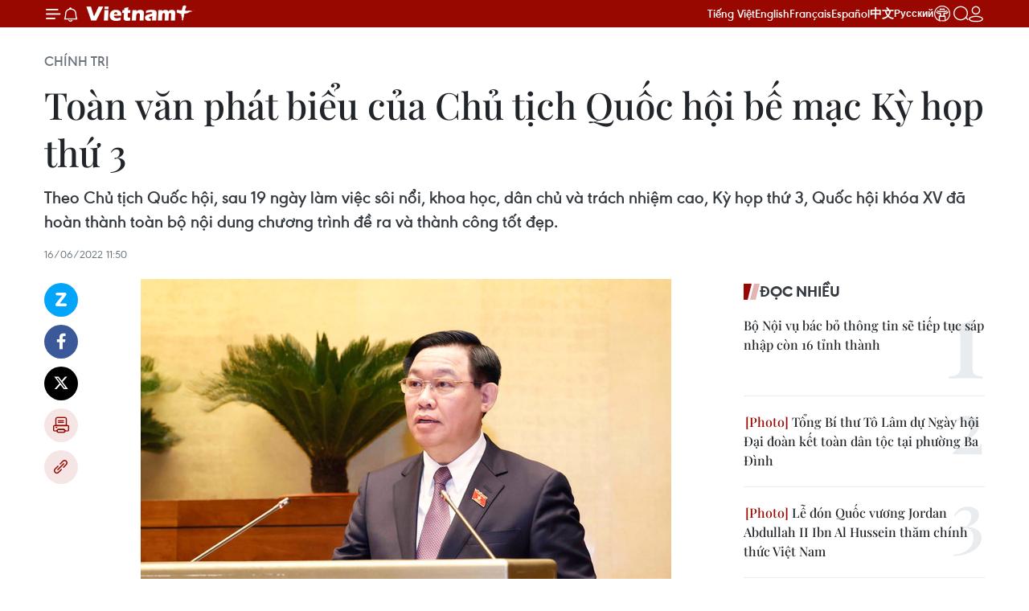

--- FILE ---
content_type: text/html;charset=utf-8
request_url: https://www.vietnamplus.vn/toan-van-phat-bieu-cua-chu-tich-quoc-hoi-be-mac-ky-hop-thu-3-post799161.vnp
body_size: 43063
content:
<!DOCTYPE html> <html lang="vi" class="vn "> <head> <title>Toàn văn phát biểu của Chủ tịch Quốc hội bế mạc Kỳ họp thứ 3 | Vietnam+ (VietnamPlus)</title> <meta name="description" content="Theo Chủ tịch Quốc hội, sau 19 ngày làm việc sôi nổi, khoa học, dân chủ và trách nhiệm cao, Kỳ họp thứ 3, Quốc hội khóa XV đã hoàn thành toàn bộ nội dung chương trình đề ra và thành công tốt đẹp."/> <meta name="keywords" content="Kỳ họp thứ 3, Quốc hội khóa XV, Chủ tịch Quốc hội Vương Đình Huệ, Tổng Bí thư Nguyễn Phú Trọng, Công ty Việt Á"/> <meta name="news_keywords" content="Kỳ họp thứ 3, Quốc hội khóa XV, Chủ tịch Quốc hội Vương Đình Huệ, Tổng Bí thư Nguyễn Phú Trọng, Công ty Việt Á"/> <meta http-equiv="Content-Type" content="text/html; charset=utf-8" /> <meta http-equiv="X-UA-Compatible" content="IE=edge"/> <meta http-equiv="refresh" content="1800" /> <meta name="revisit-after" content="1 days" /> <meta name="viewport" content="width=device-width, initial-scale=1"> <meta http-equiv="content-language" content="vi" /> <meta name="format-detection" content="telephone=no"/> <meta name="format-detection" content="address=no"/> <meta name="apple-mobile-web-app-capable" content="yes"> <meta name="apple-mobile-web-app-status-bar-style" content="black"> <meta name="apple-mobile-web-app-title" content="Vietnam+ (VietnamPlus)"/> <meta name="referrer" content="no-referrer-when-downgrade"/> <link rel="shortcut icon" href="https://media.vietnamplus.vn/assets/web/styles/img/favicon.ico" type="image/x-icon" /> <link rel="preconnect" href="https://media.vietnamplus.vn"/> <link rel="dns-prefetch" href="https://media.vietnamplus.vn"/> <link rel="preconnect" href="//www.google-analytics.com" /> <link rel="preconnect" href="//www.googletagmanager.com" /> <link rel="preconnect" href="//stc.za.zaloapp.com" /> <link rel="preconnect" href="//fonts.googleapis.com" /> <link rel="preconnect" href="//pagead2.googlesyndication.com"/> <link rel="preconnect" href="//tpc.googlesyndication.com"/> <link rel="preconnect" href="//securepubads.g.doubleclick.net"/> <link rel="preconnect" href="//accounts.google.com"/> <link rel="preconnect" href="//adservice.google.com"/> <link rel="preconnect" href="//adservice.google.com.vn"/> <link rel="preconnect" href="//www.googletagservices.com"/> <link rel="preconnect" href="//partner.googleadservices.com"/> <link rel="preconnect" href="//tpc.googlesyndication.com"/> <link rel="preconnect" href="//za.zdn.vn"/> <link rel="preconnect" href="//sp.zalo.me"/> <link rel="preconnect" href="//connect.facebook.net"/> <link rel="preconnect" href="//www.facebook.com"/> <link rel="dns-prefetch" href="//www.google-analytics.com" /> <link rel="dns-prefetch" href="//www.googletagmanager.com" /> <link rel="dns-prefetch" href="//stc.za.zaloapp.com" /> <link rel="dns-prefetch" href="//fonts.googleapis.com" /> <link rel="dns-prefetch" href="//pagead2.googlesyndication.com"/> <link rel="dns-prefetch" href="//tpc.googlesyndication.com"/> <link rel="dns-prefetch" href="//securepubads.g.doubleclick.net"/> <link rel="dns-prefetch" href="//accounts.google.com"/> <link rel="dns-prefetch" href="//adservice.google.com"/> <link rel="dns-prefetch" href="//adservice.google.com.vn"/> <link rel="dns-prefetch" href="//www.googletagservices.com"/> <link rel="dns-prefetch" href="//partner.googleadservices.com"/> <link rel="dns-prefetch" href="//tpc.googlesyndication.com"/> <link rel="dns-prefetch" href="//za.zdn.vn"/> <link rel="dns-prefetch" href="//sp.zalo.me"/> <link rel="dns-prefetch" href="//connect.facebook.net"/> <link rel="dns-prefetch" href="//www.facebook.com"/> <link rel="dns-prefetch" href="//graph.facebook.com"/> <link rel="dns-prefetch" href="//static.xx.fbcdn.net"/> <link rel="dns-prefetch" href="//staticxx.facebook.com"/> <script> var cmsConfig = { domainDesktop: 'https://www.vietnamplus.vn', domainMobile: 'https://www.vietnamplus.vn', domainApi: 'https://api.vietnamplus.vn', domainStatic: 'https://media.vietnamplus.vn', domainLog: 'https://log.vietnamplus.vn', googleAnalytics: 'G\-79WRYYR5JK', siteId: 0, pageType: 1, objectId: 799161, adsZone: 291, allowAds: false, adsLazy: true, antiAdblock: true, }; if (window.location.protocol !== 'https:' && window.location.hostname.indexOf('vietnamplus.vn') !== -1) { window.location = 'https://' + window.location.hostname + window.location.pathname + window.location.hash; } var USER_AGENT=window.navigator&&(window.navigator.userAgent||window.navigator.vendor)||window.opera||"",IS_MOBILE=/Android|webOS|iPhone|iPod|BlackBerry|Windows Phone|IEMobile|Mobile Safari|Opera Mini/i.test(USER_AGENT),IS_REDIRECT=!1;function setCookie(e,o,i){var n=new Date,i=(n.setTime(n.getTime()+24*i*60*60*1e3),"expires="+n.toUTCString());document.cookie=e+"="+o+"; "+i+";path=/;"}function getCookie(e){var o=document.cookie.indexOf(e+"="),i=o+e.length+1;return!o&&e!==document.cookie.substring(0,e.length)||-1===o?null:(-1===(e=document.cookie.indexOf(";",i))&&(e=document.cookie.length),unescape(document.cookie.substring(i,e)))}IS_MOBILE&&getCookie("isDesktop")&&(setCookie("isDesktop",1,-1),window.location=window.location.pathname.replace(".amp", ".vnp")+window.location.search,IS_REDIRECT=!0); </script> <script> if(USER_AGENT && USER_AGENT.indexOf("facebot") <= 0 && USER_AGENT.indexOf("facebookexternalhit") <= 0) { var query = ''; var hash = ''; if (window.location.search) query = window.location.search; if (window.location.hash) hash = window.location.hash; var canonicalUrl = 'https://www.vietnamplus.vn/toan-van-phat-bieu-cua-chu-tich-quoc-hoi-be-mac-ky-hop-thu-3-post799161.vnp' + query + hash ; var curUrl = decodeURIComponent(window.location.href); if(!location.port && canonicalUrl.startsWith("http") && curUrl != canonicalUrl){ window.location.replace(canonicalUrl); } } </script> <meta property="fb:pages" content="120834779440" /> <meta property="fb:app_id" content="1960985707489919" /> <meta name="author" content="Vietnam+ (VietnamPlus)" /> <meta name="copyright" content="Copyright © 2025 by Vietnam+ (VietnamPlus)" /> <meta name="RATING" content="GENERAL" /> <meta name="GENERATOR" content="Vietnam+ (VietnamPlus)" /> <meta content="Vietnam+ (VietnamPlus)" itemprop="sourceOrganization" name="source"/> <meta content="news" itemprop="genre" name="medium"/> <meta name="robots" content="noarchive, max-image-preview:large, index, follow" /> <meta name="GOOGLEBOT" content="noarchive, max-image-preview:large, index, follow" /> <link rel="canonical" href="https://www.vietnamplus.vn/toan-van-phat-bieu-cua-chu-tich-quoc-hoi-be-mac-ky-hop-thu-3-post799161.vnp" /> <meta property="og:site_name" content="Vietnam+ (VietnamPlus)"/> <meta property="og:rich_attachment" content="true"/> <meta property="og:type" content="article"/> <meta property="og:url" content="https://www.vietnamplus.vn/toan-van-phat-bieu-cua-chu-tich-quoc-hoi-be-mac-ky-hop-thu-3-post799161.vnp"/> <meta property="og:image" content="https://media.vietnamplus.vn/images/c14f6479e83e315b4cf3a2906cc6a51e8c0218388a4fa14bb99ff693072eeaaa287d18807a7f48606d1a4fbe7fa34b5d88a0df3b08ee947336c5f513083f6d5ffac3c8bbce0d98bc3914f5dc6cbea960/be_mac_quoc_hoi_5.jpg.webp"/> <meta property="og:image:width" content="1200"/> <meta property="og:image:height" content="630"/> <meta property="og:title" content="Toàn văn phát biểu của Chủ tịch Quốc hội bế mạc Kỳ họp thứ 3"/> <meta property="og:description" content="Theo Chủ tịch Quốc hội, sau 19 ngày làm việc sôi nổi, khoa học, dân chủ và trách nhiệm cao, Kỳ họp thứ 3, Quốc hội khóa XV đã hoàn thành toàn bộ nội dung chương trình đề ra và thành công tốt đẹp."/> <meta name="twitter:card" value="summary"/> <meta name="twitter:url" content="https://www.vietnamplus.vn/toan-van-phat-bieu-cua-chu-tich-quoc-hoi-be-mac-ky-hop-thu-3-post799161.vnp"/> <meta name="twitter:title" content="Toàn văn phát biểu của Chủ tịch Quốc hội bế mạc Kỳ họp thứ 3"/> <meta name="twitter:description" content="Theo Chủ tịch Quốc hội, sau 19 ngày làm việc sôi nổi, khoa học, dân chủ và trách nhiệm cao, Kỳ họp thứ 3, Quốc hội khóa XV đã hoàn thành toàn bộ nội dung chương trình đề ra và thành công tốt đẹp."/> <meta name="twitter:image" content="https://media.vietnamplus.vn/images/c14f6479e83e315b4cf3a2906cc6a51e8c0218388a4fa14bb99ff693072eeaaa287d18807a7f48606d1a4fbe7fa34b5d88a0df3b08ee947336c5f513083f6d5ffac3c8bbce0d98bc3914f5dc6cbea960/be_mac_quoc_hoi_5.jpg.webp"/> <meta name="twitter:site" content="@Vietnam+ (VietnamPlus)"/> <meta name="twitter:creator" content="@Vietnam+ (VietnamPlus)"/> <meta property="article:publisher" content="https://www.facebook.com/VietnamPlus" /> <meta property="article:tag" content="Kỳ họp thứ 3, Quốc hội khóa XV, Chủ tịch Quốc hội Vương Đình Huệ, Tổng Bí thư Nguyễn Phú Trọng, Công ty Việt Á"/> <meta property="article:section" content="Xã hội,Chính trị" /> <meta property="article:published_time" content="2022-06-16T18:50:00+0700"/> <meta property="article:modified_time" content="2022-06-16T20:55:00+0700"/> <link rel="amphtml" href="https://www.vietnamplus.vn/toan-van-phat-bieu-cua-chu-tich-quoc-hoi-be-mac-ky-hop-thu-3-post799161.amp" /> <script type="application/ld+json"> { "@context": "http://schema.org", "@type": "Organization", "name": "Vietnam+ (VietnamPlus)", "url": "https://www.vietnamplus.vn", "logo": "https://media.vietnamplus.vn/assets/web/styles/img/logo.png", "foundingDate": "2008", "founders": [ { "@type": "Person", "name": "Thông tấn xã Việt Nam (TTXVN)" } ], "address": [ { "@type": "PostalAddress", "streetAddress": "Số 05 Lý Thường Kiệt - Hà Nội - Việt Nam", "addressLocality": "Hà Nội City", "addressRegion": "Northeast", "postalCode": "100000", "addressCountry": "VNM" } ], "contactPoint": [ { "@type": "ContactPoint", "telephone": "+84-243-941-1349", "contactType": "customer service" }, { "@type": "ContactPoint", "telephone": "+84-243-941-1348", "contactType": "customer service" } ], "sameAs": [ "https://www.facebook.com/VietnamPlus", "https://www.tiktok.com/@vietnamplus", "https://twitter.com/vietnamplus", "https://www.youtube.com/c/BaoVietnamPlus" ] } </script> <script type="application/ld+json"> { "@context" : "https://schema.org", "@type" : "WebSite", "name": "Vietnam+ (VietnamPlus)", "url": "https://www.vietnamplus.vn", "alternateName" : "Báo điện tử VIETNAMPLUS, Cơ quan của Thông tấn xã Việt Nam (TTXVN)", "potentialAction": { "@type": "SearchAction", "target": { "@type": "EntryPoint", "urlTemplate": "https://www.vietnamplus.vn/search/?q={search_term_string}" }, "query-input": "required name=search_term_string" } } </script> <script type="application/ld+json"> { "@context":"http://schema.org", "@type":"BreadcrumbList", "itemListElement":[ { "@type":"ListItem", "position":1, "item":{ "@id":"https://www.vietnamplus.vn/chinhtri/", "name":"Chính trị" } } ] } </script> <script type="application/ld+json"> { "@context": "http://schema.org", "@type": "NewsArticle", "mainEntityOfPage":{ "@type":"WebPage", "@id":"https://www.vietnamplus.vn/toan-van-phat-bieu-cua-chu-tich-quoc-hoi-be-mac-ky-hop-thu-3-post799161.vnp" }, "headline": "Toàn văn phát biểu của Chủ tịch Quốc hội bế mạc Kỳ họp thứ 3", "description": "Theo Chủ tịch Quốc hội, sau 19 ngày làm việc sôi nổi, khoa học, dân chủ và trách nhiệm cao, Kỳ họp thứ 3, Quốc hội khóa XV đã hoàn thành toàn bộ nội dung chương trình đề ra và thành công tốt đẹp.", "image": { "@type": "ImageObject", "url": "https://media.vietnamplus.vn/images/c14f6479e83e315b4cf3a2906cc6a51e8c0218388a4fa14bb99ff693072eeaaa287d18807a7f48606d1a4fbe7fa34b5d88a0df3b08ee947336c5f513083f6d5ffac3c8bbce0d98bc3914f5dc6cbea960/be_mac_quoc_hoi_5.jpg.webp", "width" : 1200, "height" : 675 }, "datePublished": "2022-06-16T18:50:00+0700", "dateModified": "2022-06-16T20:55:00+0700", "author": { "@type": "Person", "name": "" }, "publisher": { "@type": "Organization", "name": "Vietnam+ (VietnamPlus)", "logo": { "@type": "ImageObject", "url": "https://media.vietnamplus.vn/assets/web/styles/img/logo.png" } } } </script> <link rel="preload" href="https://media.vietnamplus.vn/assets/web/styles/css/main.min-1.0.14.css" as="style"> <link rel="preload" href="https://media.vietnamplus.vn/assets/web/js/main.min-1.0.34.js" as="script"> <link rel="preload" href="https://media.vietnamplus.vn/assets/web/js/detail.min-1.0.15.js" as="script"> <link rel="preload" href="https://common.mcms.one/assets/styles/css/vietnamplus-1.0.0.css" as="style"> <link rel="stylesheet" href="https://common.mcms.one/assets/styles/css/vietnamplus-1.0.0.css"> <link id="cms-style" rel="stylesheet" href="https://media.vietnamplus.vn/assets/web/styles/css/main.min-1.0.14.css"> <script type="text/javascript"> var _metaOgUrl = 'https://www.vietnamplus.vn/toan-van-phat-bieu-cua-chu-tich-quoc-hoi-be-mac-ky-hop-thu-3-post799161.vnp'; var page_title = document.title; var tracked_url = window.location.pathname + window.location.search + window.location.hash; var cate_path = 'chinhtri'; if (cate_path.length > 0) { tracked_url = "/" + cate_path + tracked_url; } </script> <script async="" src="https://www.googletagmanager.com/gtag/js?id=G-79WRYYR5JK"></script> <script> window.dataLayer = window.dataLayer || []; function gtag(){dataLayer.push(arguments);} gtag('js', new Date()); gtag('config', 'G-79WRYYR5JK', {page_path: tracked_url}); </script> <script>window.dataLayer = window.dataLayer || [];dataLayer.push({'pageCategory': '/chinhtri'});</script> <script> window.dataLayer = window.dataLayer || []; dataLayer.push({ 'event': 'Pageview', 'articleId': '799161', 'articleTitle': 'Toàn văn phát biểu của Chủ tịch Quốc hội bế mạc Kỳ họp thứ 3', 'articleCategory': 'Xã hội,Chính trị', 'articleAlowAds': false, 'articleType': 'detail', 'articleTags': 'Kỳ họp thứ 3, Quốc hội khóa XV, Chủ tịch Quốc hội Vương Đình Huệ, Tổng Bí thư Nguyễn Phú Trọng, Công ty Việt Á', 'articlePublishDate': '2022-06-16T18:50:00+0700', 'articleThumbnail': 'https://media.vietnamplus.vn/images/c14f6479e83e315b4cf3a2906cc6a51e8c0218388a4fa14bb99ff693072eeaaa287d18807a7f48606d1a4fbe7fa34b5d88a0df3b08ee947336c5f513083f6d5ffac3c8bbce0d98bc3914f5dc6cbea960/be_mac_quoc_hoi_5.jpg.webp', 'articleShortUrl': 'https://www.vietnamplus.vn/toan-van-phat-bieu-cua-chu-tich-quoc-hoi-be-mac-ky-hop-thu-3-post799161.vnp', 'articleFullUrl': 'https://www.vietnamplus.vn/toan-van-phat-bieu-cua-chu-tich-quoc-hoi-be-mac-ky-hop-thu-3-post799161.vnp', }); </script> <script type='text/javascript'> gtag('event', 'article_page',{ 'articleId': '799161', 'articleTitle': 'Toàn văn phát biểu của Chủ tịch Quốc hội bế mạc Kỳ họp thứ 3', 'articleCategory': 'Xã hội,Chính trị', 'articleAlowAds': false, 'articleType': 'detail', 'articleTags': 'Kỳ họp thứ 3, Quốc hội khóa XV, Chủ tịch Quốc hội Vương Đình Huệ, Tổng Bí thư Nguyễn Phú Trọng, Công ty Việt Á', 'articlePublishDate': '2022-06-16T18:50:00+0700', 'articleThumbnail': 'https://media.vietnamplus.vn/images/c14f6479e83e315b4cf3a2906cc6a51e8c0218388a4fa14bb99ff693072eeaaa287d18807a7f48606d1a4fbe7fa34b5d88a0df3b08ee947336c5f513083f6d5ffac3c8bbce0d98bc3914f5dc6cbea960/be_mac_quoc_hoi_5.jpg.webp', 'articleShortUrl': 'https://www.vietnamplus.vn/toan-van-phat-bieu-cua-chu-tich-quoc-hoi-be-mac-ky-hop-thu-3-post799161.vnp', 'articleFullUrl': 'https://www.vietnamplus.vn/toan-van-phat-bieu-cua-chu-tich-quoc-hoi-be-mac-ky-hop-thu-3-post799161.vnp', }); </script> <script>(function(w,d,s,l,i){w[l]=w[l]||[];w[l].push({'gtm.start': new Date().getTime(),event:'gtm.js'});var f=d.getElementsByTagName(s)[0], j=d.createElement(s),dl=l!='dataLayer'?'&l='+l:'';j.async=true;j.src= 'https://www.googletagmanager.com/gtm.js?id='+i+dl;f.parentNode.insertBefore(j,f); })(window,document,'script','dataLayer','GTM-5WM58F3N');</script> <script type="text/javascript"> !function(){"use strict";function e(e){var t=!(arguments.length>1&&void 0!==arguments[1])||arguments[1],c=document.createElement("script");c.src=e,t?c.type="module":(c.async=!0,c.type="text/javascript",c.setAttribute("nomodule",""));var n=document.getElementsByTagName("script")[0];n.parentNode.insertBefore(c,n)}!function(t,c){!function(t,c,n){var a,o,r;n.accountId=c,null!==(a=t.marfeel)&&void 0!==a||(t.marfeel={}),null!==(o=(r=t.marfeel).cmd)&&void 0!==o||(r.cmd=[]),t.marfeel.config=n;var i="https://sdk.mrf.io/statics";e("".concat(i,"/marfeel-sdk.js?id=").concat(c),!0),e("".concat(i,"/marfeel-sdk.es5.js?id=").concat(c),!1)}(t,c,arguments.length>2&&void 0!==arguments[2]?arguments[2]:{})}(window,2272,{} )}(); </script> <script async src="https://sp.zalo.me/plugins/sdk.js"></script> </head> <body class="detail-page"> <noscript><iframe src="https://www.googletagmanager.com/ns.html?id=GTM-5WM58F3N" height="0" width="0" style="display:none;visibility:hidden"></iframe></noscript> <div id="sdaWeb_SdaMasthead" class="rennab rennab-top" data-platform="1" data-position="Web_SdaMasthead" style="display:none"> </div> <header class=" site-header"> <div class="sticky"> <div class="container"> <i class="ic-menu"></i> <i class="ic-bell"></i> <div id="header-news" class="pick-news hidden" data-source="header-latest-news"></div> <a class="small-logo" href="/" title="Vietnam+ (VietnamPlus)">Vietnam+ (VietnamPlus)</a> <ul class="menu"> <li> <a href="/" title="Tiếng Việt" target="_blank">Tiếng Việt</a> </li> <li> <a href="https://en.vietnamplus.vn" title="English" target="_blank" rel="nofollow">English</a> </li> <li> <a href="https://fr.vietnamplus.vn" title="Français" target="_blank" rel="nofollow">Français</a> </li> <li> <a href="https://es.vietnamplus.vn" title="Español" target="_blank" rel="nofollow">Español</a> </li> <li> <a href="https://zh.vietnamplus.vn" title="中文" target="_blank" rel="nofollow">中文</a> </li> <li> <a href="https://ru.vietnamplus.vn" title="Русский" target="_blank" rel="nofollow">Русский</a> </li> <li> <a class="ic-hn" href="https://hanoi.vietnamplus.vn/" target="_blank" rel="nofollow" title="Thăng Long - Hà Nội"><i class="hanoi-icon"></i></a> </li> </ul> <div class="search-wrapper"> <i class="ic-search"></i> <input type="text" class="search txtsearch" placeholder="Nhập từ khóa"> </div> <div class="user-menu" id="userprofile"></div> </div> </div> </header> <div class="site-body"> <div id="sdaWeb_SdaBackground" class="rennab " data-platform="1" data-position="Web_SdaBackground" style="display:none"> </div> <div class="container"> <div class="breadcrumb breadcrumb-detail"> <h2 class="main"> <a href="https://www.vietnamplus.vn/chinhtri/" title="Chính trị" class="active">Chính trị</a> </h2> </div> <div id="sdaWeb_SdaTop" class="rennab " data-platform="1" data-position="Web_SdaTop" style="display:none"> </div> <div class="article"> <h1 class="article__title cms-title "> Toàn văn phát biểu của Chủ tịch Quốc hội bế mạc Kỳ họp thứ 3 </h1> <div class="article__sapo cms-desc"> Theo Chủ tịch Quốc hội, sau 19 ngày làm việc sôi nổi, khoa học, dân chủ và trách nhiệm cao, Kỳ họp thứ 3, Quốc hội khóa XV đã hoàn thành toàn bộ nội dung chương trình đề ra và thành công tốt đẹp. </div> <div id="sdaWeb_SdaArticleAfterSapo" class="rennab " data-platform="1" data-position="Web_SdaArticleAfterSapo" style="display:none"> </div> <div class="article__meta"> <time class="time" datetime="2022-06-16T18:50:00+0700" data-time="1655380200" data-friendly="false">16/06/2022 18:50</time> <meta class="cms-date" itemprop="datePublished" content="2022-06-16T18:50:00+0700"> </div> <div class="col"> <div class="main-col content-col"> <div class="article__body zce-content-body cms-body" itemprop="articleBody"> <div class="social-pin sticky article__social"> <a href="javascript:void(0);" class="zl zalo-share-button" title="Zalo" data-href="https://www.vietnamplus.vn/toan-van-phat-bieu-cua-chu-tich-quoc-hoi-be-mac-ky-hop-thu-3-post799161.vnp" data-oaid="4486284411240520426" data-layout="1" data-color="blue" data-customize="true">Zalo</a> <a href="javascript:void(0);" class="item fb" data-href="https://www.vietnamplus.vn/toan-van-phat-bieu-cua-chu-tich-quoc-hoi-be-mac-ky-hop-thu-3-post799161.vnp" data-rel="facebook" title="Facebook">Facebook</a> <a href="javascript:void(0);" class="item tw" data-href="https://www.vietnamplus.vn/toan-van-phat-bieu-cua-chu-tich-quoc-hoi-be-mac-ky-hop-thu-3-post799161.vnp" data-rel="twitter" title="Twitter">Twitter</a> <a href="javascript:void(0);" class="bookmark sendbookmark hidden" onclick="ME.sendBookmark(this, 799161);" data-id="799161" title="Lưu bài viết">Lưu bài viết</a> <a href="javascript:void(0);" class="print sendprint" title="Print" data-href="/print-799161.html">Bản in</a> <a href="javascript:void(0);" class="item link" data-href="https://www.vietnamplus.vn/toan-van-phat-bieu-cua-chu-tich-quoc-hoi-be-mac-ky-hop-thu-3-post799161.vnp" data-rel="copy" title="Copy link">Copy link</a> </div> <div class="article-photo"> <img alt="Toàn văn phát biểu của Chủ tịch Quốc hội bế mạc Kỳ họp thứ 3 ảnh 1" src="[data-uri]" class="lazyload cms-photo" data-large-src="https://media.vietnamplus.vn/images/db3eecc2e589c60996480488f99e20f4921237d5b69352db3a87fdd41f570309509c2bd538abf1ed0fdb11c5d259c9c25d69d1301ad682bea818eb00c491306f/be_mac_quoc_hoi_5.jpg" data-src="https://media.vietnamplus.vn/images/7d14e66442e677f2c8d22138f65ca0453024fa933bee3f88b00368fd5142dae77816654b37a18d1989148a81409e64a766509fdbe66675dd9294a0b2e0d8d986/be_mac_quoc_hoi_5.jpg" title="Chủ tịch Quốc hội Vương Đình Huệ phát biểu bế mạc kỳ họp. (Ảnh: Doãn Tấn/TTXVN)"><span>Chủ tịch Quốc hội Vương Đình Huệ phát biểu bế mạc kỳ họp. (Ảnh: Doãn Tấn/TTXVN)</span>
</div>
<p>Chiều 16/6, tại Hội trường Diên Hồng-Nhà Quốc hội, Quốc hội khóa XV đã bế mạc Kỳ họp thứ 3 với sự chủ trì của Chủ tịch Quốc hội Vương Đình Huệ.</p>
<p>Thông tấn xã Việt Nam trân trọng giới thiệu toàn văn Bài phát biểu bế mạc của Chủ tịch Quốc hội Vương Đình Huệ:</p>
<p>"<em>Kính thưa đồng chí Nguyễn Phú Trọng, Tổng Bí thư Ban Chấp hành Trung ương Đảng Cộng sản Việt Nam,</em></p>
<p><em>Kính thưa các đồng chí lãnh đạo, nguyên lãnh đạo Đảng, Nhà nước, Mặt trận Tổ quốc Việt Nam,</em></p>
<p><em>Kính thưa Quốc hội,</em></p>
<p><em>Thưa các vị khách quý,</em></p>
<p><em>Thưa đồng bào và cử tri cả nước,</em></p>
<p>Sau 19 ngày làm việc sôi nổi, khẩn trương, khoa học, dân chủ và trách nhiệm cao, hôm nay, Kỳ họp thứ 3, Quốc hội khóa XV đã hoàn thành toàn bộ nội dung chương trình đề ra và thành công tốt đẹp.<br><br> Kỳ họp thứ 3 là kỳ họp thường kỳ đầu năm 2022, năm bản lề thực hiện Nghị quyết Đại hội Đảng toàn quốc lần thứ XIII, là năm đầu tiên thực hiện Chương trình phục hồi và phát triển kinh tế-xã hội theo Nghị quyết của Quốc hội và Chính phủ.</p>
<p>Quốc hội đã xem xét một khối lượng lớn công việc với sự đồng thuận, thống nhất rất cao, quyết định nhiều nội dung quan trọng không chỉ cho năm 2022, mà cho cả giai đoạn 2021-2025 và các năm tiếp theo.</p>
<p>Tại Kỳ họp này đã có 1.484 lượt đại biểu Quốc hội phát biểu tại 6 phiên thảo luận tổ, 592 lượt thảo luận và 62 lượt tranh luận tại 23 phiên họp toàn thể tại Hội trường, trong đó có phiên chất vấn, trong phiên chất vấn có 133 lượt đại biểu thực hiện quyền chất vấn, 28 lượt đại biểu tranh luận để làm rõ hơn những vấn đề quan tâm.</p>
<p>Quốc hội đã xem xét, biểu quyết thông qua 5 Luật, 16 nghị quyết chuyên đề và Nghị quyết chung của Kỳ họp, cho ý kiến về 6 dự án luật và quyết nghị nhiều nội dung quan trọng khác.</p>
<p>Thay mặt Ủy ban Thường vụ Quốc hội, tôi xin báo cáo khái quát kết quả Kỳ họp như sau:</p>
<p><strong>Thứ nhất, về kinh tế-xã hội và ngân sách nhà nước</strong></p>
<div class="sda_middle"> <div id="sdaWeb_SdaArticleMiddle" class="rennab fyi" data-platform="1" data-position="Web_SdaArticleMiddle"> </div>
</div>
<p>Quốc hội đã dành nhiều thời gian thảo luận, đánh giá bổ sung kết quả thực hiện kế hoạch phát triển kinh tế-xã hội&nbsp;và ngân sách nhà nước năm 2021; tình hình triển khai và kết quả thực hiện kế hoạch phát triển kinh tế-xã hội, tài chính, ngân sách nhà nước những tháng đầu năm 2022.</p>
<p>Trong 5 tháng đầu năm 2022, do hậu quả của dịch COVID-19 và các khó khăn mới phát sinh do căng thẳng địa chính trị trên thế giới, kinh tế thế giới đối mặt với lạm phát tăng cao và đà phục hồi chậm lại một cách rất rõ rệt. Nhiều nước thắt chặt chính sách tiền tệ và mới đây Cục Dự trữ Liên bang Mỹ (Fed) vừa tăng lãi suất cao nhất trong vòng 30 năm qua. Các tổ chức quốc tế đã hạ dự báo tăng trưởng toàn cầu năm 2022.</p>
<p>Ở trong nước, tình hình dịch COVID-19 cơ bản được cải thiện tích cực, các chính sách hỗ trợ về tài chính, tiền tệ theo Nghị quyết 43/2022/QH15 của Quốc hội đã từng bước được cụ thể hóa và triển khai tích cực, tạo tiền đề căn bản để phục hồi và phát triển kinh tế-xã hội. GDP quý 1 đạt 5,03% và tiếp tục tăng trưởng khá trong Quý II; hoạt động bán lẻ khởi sắc, phục hồi gần về mức trước dịch COVID-19; tổng kim ngạch xuất nhập khẩu 5 tháng đạt hơn 305 tỷ USD, tăng 16,1% so với cùng kỳ năm 2021, cán cân thương mại thặng dư; thu ngân sách nhà nước đến nay đã đạt hơn 57% dự toán năm, tăng 18,7%. Hoạt động doanh nghiệp tiếp tục được phục hồi, có nhiều khởi sắc.</p>
<p>Kinh tế vĩ mô ổn định, các cân đối lớn được đảm bảo; lãi suất huy động và tỷ giá có xu hướng tăng nhẹ, song vẫn trong mức dự báo và tầm kiểm soát. Đời sống, việc làm, an sinh và phúc lợi xã hội, quốc phòng, an ninh, trật tự an toàn xã hội được đảm bảo.</p>
<p>Công cuộc đấu tranh phòng, chống tham nhũng, tiêu cực được đẩy mạnh; các sai phạm trên thị trường chứng khoán, trái phiếu doanh nghiệp, thị trường bất động sản đã được nhận diện, xử lý nghiêm và tích cực kiểm soát, lành mạnh hóa. Việt Nam được bầu làm Phó Chủ tịch Đại hội đồng Liên hợp quốc nhiệm kỳ 2022-2023, đại diện cho khu vực châu Á-Thái Bình Dương; SEA Games 31 được tổ chức rất thành công, góp phần nâng cao hình ảnh, vị thế của quốc gia. Những kết quả nổi bật nói trên được Nhân dân cả nước, đồng bào ta ở nước ngoài và các tổ chức quốc tế ghi nhận, đánh giá cao.</p>
<p>Quốc hội cũng đã thẳng thắn chỉ ra những hạn chế, yếu kém trong các ngành, lĩnh vực, phân tích nguyên nhân khách quan, chủ quan, rút ra những bài học kinh nghiệm, dự báo những thuận lợi, nguy cơ, thách thức, nhất là những tác động và khó khăn mới phát sinh do diễn biến phức tạp của tình hình địa chính trị thế giới, áp lực lạm phát gia tăng, giá xăng dầu, nguyên vật liệu và chi phí vận chuyển tăng cao, sự bất ổn của thị trường tài chính, chứng khoán, trái phiếu, bất động sản ở khu vực và quốc tế...</p>
<p>Quốc hội đã quyết nghị nhiều định hướng lớn, nhiều giải pháp và nhiệm vụ trọng tâm để Chính phủ, các cấp, các ngành tiếp tục quyết liệt triển khai nhằm hoàn thành các mục tiêu, chỉ tiêu, nhiệm vụ, giải pháp đã được đề ra tại các Kết luận của Trung ương Đảng, các Nghị quyết của Quốc hội, của Chính phủ về phát triển kinh tế-xã hội, phòng chống dịch COVID-19 năm 2022, về các khung kế hoạch 5 năm 2021-2025, đặc biệt là khẩn trương triển khai đồng bộ và đẩy nhanh tốc độ giải ngân vốn đầu tư công và thực hiện gói chính sách tài khóa, tiền tệ hỗ trợ Chương trình phục hồi và phát triển kinh tế-xã hội…, nhằm khơi thông nguồn lực, khơi dậy mọi tiềm năng, tạo động lực để vượt qua mọi khó khăn, thách thức, nhanh chóng phục hồi và phát triển kinh tế-xã hội&nbsp;của đất nước.</p>
<p>Quốc hội đã thông qua Nghị quyết về phê chuẩn quyết toán ngân sách nhà nước năm 2020 và yêu cầu Chính phủ tăng cường chỉ đạo, có giải pháp siết chặt hơn nữa kỷ luật, kỷ cương tài chính, khắc phục những tồn tại, hạn chế, yếu kém, đẩy mạnh thực hành tiết kiệm trong chống lãng phí, phòng, chống tham nhũng, tiêu cực, xử lý nghiêm các sai phạm trong lập, chấp hành, kế toán và quyết toán ngân sách nhà nước, trong quản lý, sử dụng ngân sách nhà nước và tài sản công.</p>
<p><strong>Thứ hai, về công tác lập pháp</strong></p>
<p>Quốc hội đã thông qua 5 luật, 3 nghị quyết, góp phần kịp thời thể chế hóa các chủ trương, đường lối của Đảng, tiếp tục cụ thể hóa Hiến pháp năm 2013, bảo đảm thực thi các cam kết quốc tế nhằm hoàn thiện hệ thống pháp luật về sở hữu trí tuệ, phát triển thị trường bảo hiểm, xây dựng nền điện ảnh Việt Nam chuyên nghiệp, hiện đại, đậm đà bản sắc dân tộc, xây dựng lực lượng Cảnh sát cơ động chính quy, tinh nhuệ, hiện đại, tạo động lực mới trong công tác thi đua khen thưởng, nâng cao hiệu quả công tác giáo dục cải tạo phạm nhân, phát triển tỉnh Khánh Hòa nhanh và bền vững, là hình mẫu của sự gắn kết giữa phát triển kinh tế-xã hội&nbsp;với bảo đảm quốc phòng và an ninh.</p>
<p>Việc thông qua các luật, nghị quyết với sự thống nhất, tập trung rất cao là thành quả của quá trình chuẩn bị kỹ lưỡng, từ sớm, từ xa của Ủy ban Thường vụ Quốc hội, Chính phủ, các cơ quan của Quốc hội và các cơ quan, tổ chức hữu quan, với sự phát huy dân chủ, tranh thủ tối đa trí tuệ, đóng góp của của Nhân dân, của cộng đồng doanh nghiệp trong và ngoài nước, các bậc lão thành cách mạng và các chuyên gia, các nhà khoa học. Đây là bài học quý để chúng ta tiếp tục đổi mới, nâng cao chất lượng, hiệu quả công tác lập pháp cũng như các quyết sách khác của Quốc hội.</p>
<p>Quốc hội cũng đã cho ý kiến về 6 dự án luật, gồm: Luật Phòng, chống bạo lực gia đình (sửa đổi); Luật Khám bệnh, chữa bệnh (sửa đổi); Luật Thực hiện dân chủ ở cơ sở; Luật Thanh tra (sửa đổi); Luật sửa đổi, bổ sung một số điều của Luật Tần số vô tuyến điện; Luật Dầu khí (sửa đổi); tập trung vào các nguyên tắc, mục tiêu, những quan điểm lớn, chính sách quan trọng; phân tích thấu đáo các tác động của chính sách và các nội dung cụ thể của các điều, khoản trong từng dự án luật.</p>
<p>Đề nghị cơ quan chủ trì thẩm tra phối hợp với các cơ quan soạn thảo, trình dự án và các cơ quan, tổ chức có liên quan tiếp tục nghiên cứu kỹ lưỡng ý kiến của các vị đại biểu Quốc hội để tiếp thu, chỉnh lý dự thảo luật và xây dựng báo cáo giải trình, bảo đảm chất lượng cao nhất của dự án luật để trình Quốc hội tại kỳ họp sau.</p>
<p><strong>Thứ ba, về hoạt động giám sát tối cao</strong></p>
<p>Quốc hội đã dành thời gian thích đáng để nghe và thảo luận các báo cáo về công tác thực hành tiết kiệm, chống lãng phí năm 2021, báo cáo của Ủy ban Trung ương Mặt trận Tổ quốc Việt Nam tổng hợp ý kiến, kiến nghị của cử tri và Nhân dân gửi đến Kỳ họp thứ 3; xem xét các báo cáo về kết quả giám sát việc giải quyết kiến nghị của cử tri gửi đến Kỳ họp thứ 2, Quốc hội khóa XV.</p>
<p>Các vị đại biểu Quốc hội đánh giá cao các báo cáo đã bám sát thực tiễn đời sống, cơ bản phản ánh trung thực tâm tư, tình cảm, nguyện vọng của Nhân dân và cử tri cả nước, đồng thời, đóng góp nhiều ý kiến tâm huyết, sát thực để Chính phủ, các Bộ, ngành, địa phương, các cơ quan, tổ chức hữu quan tập trung giải quyết để tạo chuyển biến cơ bản trong công tác thực hành tiết kiệm, chống lãng phí tương xứng với những kết quả đạt được trong công tác đấu tranh phòng, chống tham nhũng, tiêu cực và kịp thời giải quyết những kiến nghị của Nhân dân và cử tri đối với các vấn đề “nóng” về kinh tế-xã hội&nbsp;đang nổi lên hiện nay.</p>
<div class="sda_middle"> <div id="sdaWeb_SdaArticleMiddle1" class="rennab fyi" data-platform="1" data-position="Web_SdaArticleMiddle1"> </div>
</div>
<p>Quốc hội đã giám sát tối cao“việc thực hiện chính sách, pháp luật về công tác quy hoạch kể từ khi Luật Quy hoạch có hiệu lực thi hành” và nhất trí ban hành Nghị quyết “về tiếp tục tăng cường hiệu lực, hiệu quả thực hiện chính sách, pháp luật về quy hoạch và một số giải pháp tháo gỡ khó khăn, vướng mắc, đẩy nhanh tiến độ lập quy hoạch thời kỳ 2021-2030”; trong đó cho phép điều chỉnh một số quy định hiện hành chưa phù hợp, tháo gỡ các tồn tại, bất cập trước mắt để đẩy nhanh tiến độ và chất lượng công tác lập quy hoạch; đồng thời, giao Chính phủ đánh giá, tổng kết toàn diện việc thực hiện Luật Quy hoạch để sớm đề xuất, sửa đổi, bổ sung Luật Quy hoạch và các luật liên quan đến công tác quy hoạch vào thời gian phù hợp.</p>
<p>Qua hai ngày rưỡi tiến hành chất vấn đối với 3 Bộ trưởng và Thống đốc Ngân hàng Nhà nước Việt Nam và Phó Thủ tướng Thường trực Chính phủ Phạm Bình Minh với sự tham gia trả lời của các Phó Thủ tướng Chính phủ và các vị Trưởng ngành về các lĩnh vực: nông nghiệp và phát triển nông thôn; tài chính; ngân hàng; giao thông vận tải; đã cho thấy các vấn đề được Quốc hội lựa chọn làm nội dung chất vấn là “đúng và trúng," vừa có tính thời sự, cấp bách trước mắt, vừa mang tính chiến lược lâu dài. Phiên chất vấn và trả lời chất vấn diễn ra sôi nổi, dân chủ, trách nhiệm với tinh thần xây dựng cao.</p>
<div class="article-photo"> <img alt="Toàn văn phát biểu của Chủ tịch Quốc hội bế mạc Kỳ họp thứ 3 ảnh 2" src="[data-uri]" class="lazyload cms-photo" data-large-src="https://media.vietnamplus.vn/images/db3eecc2e589c60996480488f99e20f4921237d5b69352db3a87fdd41f570309509c2bd538abf1ed0fdb11c5d259c9c27679cc0d87788b08e9cd8266486aea1e/be_mac_quoc_hoi_4.jpg" data-src="https://media.vietnamplus.vn/images/7d14e66442e677f2c8d22138f65ca0453024fa933bee3f88b00368fd5142dae77816654b37a18d1989148a81409e64a7e302fa28abdf71aa7a43283315b85f70/be_mac_quoc_hoi_4.jpg" title="Các lãnh đạo nguyên lãnh đạo Đảng, Nhà nước và các đại biểu dự bế mạc Kỳ họp thứ ba, Quốc hội khóa XV. (Ảnh: Trí Dũng/TTXVN)"><span>Các lãnh đạo nguyên lãnh đạo Đảng, Nhà nước và các đại biểu dự bế mạc Kỳ họp thứ ba, Quốc hội khóa XV. (Ảnh: Trí Dũng/TTXVN)</span>
</div>
<p>Quốc hội đã thống nhất cao thông qua Nghị quyết về việc chất vấn và trả lời chất vấn, yêu cầu Chính phủ, Thủ tướng Chính phủ, các vị Bộ trưởng, Trưởng ngành thực hiện quyết liệt những cam kết cụ thể, cả về những việc phải làm và thời hạn phải hoàn thành để tạo chuyển biến thực sự đối với từng lĩnh vực được chất vấn, đáp ứng yêu cầu, nguyện vọng chính đáng của Nhân dân và cử tri cả nước. Đây cũng là cơ sở để Quốc hội giám sát lại và xem xét lấy phiếu tín nhiệm tại kỳ họp cuối năm giữa nhiệm kỳ.</p>
<p>Quốc hội đã thảo luận, thông qua Nghị quyết về Chương trình giám sát của Quốc hội năm 2023, Nghị quyết thành lập Đoàn giám sát chuyên đề “Việc huy động, quản lý và sử dụng các nguồn lực phục vụ công tác phòng, chống dịch COVID-19; việc thực hiện chính sách, pháp luật về y tế cơ sở, y tế dự phòng” và “Việc triển khai thực hiện các nghị quyết của Quốc hội về các Chương trình mục tiêu quốc gia về xây dựng nông thôn mới giai đoạn 2021-2025, Chương trình giảm nghèo bền vững giai đoạn 2021-2025, Chương trình phát triển kinh tế-xã hội&nbsp;vùng đồng bào dân tộc thiểu số và miền núi giai đoạn 2021-2030." Đây là các chuyên đề giám sát tối cao của Quốc hội trong năm 2023. Quốc hội cũng đã giao Ủy ban Thường vụ Quốc hội, các cơ quan của Quốc hội phối hợp chặt chẽ với các cơ quan hữu quan tiếp tục đổi mới, nâng cao hơn nữa chất lượng, hiệu lực, hiệu quả hoạt động giám sát của Quốc hội trong thời gian tới.</p>
<p><strong>Thứ tư, về công tác nhân sự, xem xét và quyết định các vấn đề quan trọng quốc gia</strong></p>
<p>Lần đầu tiên tại một kỳ họp của Quốc hội, có 5 dự án quan trọng quốc gia được xem xét, quyết định chủ trương đầu tư, nâng tổng số dự án mà Quốc hội khóa XV xem xét, quyết định chủ trương đầu tư trong năm đầu tiên của nhiệm kỳ lên 6 dự án với tổng mức đầu tư lên đến 392.644 tỷ đồng. Đây đều là những dự án giao thông trọng điểm, cấp bách, bảo đảm quốc phòng, an ninh, có tác động lan tỏa, tăng cường liên kết vùng, thúc đẩy sự phát triển kinh tế-xã hội&nbsp;của đất nước, của các vùng và từng địa phương có dự án đi qua. Quốc hội đã thông qua các nghị quyết về Chủ trương đầu tư Dự án đường Vành đai 3 Thành phố Hồ Chí Minh; Dự án đường Vành đai 4-Vùng Thủ đô Hà Nội; các Dự án xây dựng đường bộ cao tốc: Biên Hòa-Vũng Tàu (giai đoạn 1), Khánh Hòa-Buôn Ma Thuột (giai đoạn 1), Châu Đốc-Cần Thơ-Sóc Trăng (giai đoạn 1).</p>
<p>Quốc hội đã thống nhất áp dụng hình thức đầu tư theo phương thức PPP đối với dự án Vành đai 4 – Vùng Thủ đô Hà Nội và hình thức đầu tư công cho 4 dự án còn lại, sử dụng tổng hợp cả ngân sách trung ương và ngân sách địa phương, cả nguồn vốn đầu tư công trung hạn giai đoạn 2021-2025 cũng như vốn đầu tư công trong Chương trình phục hồi và phát triển kinh tế-xã hội&nbsp;theo Nghị quyết 43 của Quốc hội. Cùng với việc cho phép áp dụng nhiều cơ chế, chính sách đặc thù chưa có tiền lệ, Quốc hội giao Chính phủ, Thủ tướng Chính phủ quyết liệt tổ chức triển khai thực hiện, đảm bảo tiến độ và chất lượng công trình, công khai, minh bạch, tuyệt đối không được để xảy ra sai sót, tuyệt đối không để xảy ra tham nhũng, tiêu cực, trục lợi chính sách, làm lãng phí, thất thoát tiền và tài sản Nhà nước. Đồng thời, đề nghị Mặt trận Tổ quốc Việt Nam, Hội đồng Dân tộc, các Ủy ban của Quốc hội, các vị đại biểu Quốc hội, Hội đồng nhân dân các cấp, Nhân dân và cử tri tăng cường kiểm tra, giám sát việc thực hiện các Nghị quyết quan trọng này của Quốc hội.</p>
<p>Tại Kỳ họp này, trên cơ sở đề nghị của Ủy ban Thường vụ Quốc hội, Quốc hội đã đồng ý bổ sung nội dung bất thường về công tác nhân sự vào chương trình kỳ họp và đã thực hiện các thủ tục theo quy định của Hiến pháp và pháp luật, ban hành Nghị quyết bãi nhiệm tư cách đại biểu Quốc hội; phê chuẩn đề nghị của Thủ tướng Chính phủ về việc cách chức Bộ trưởng Bộ Y tế đối với ông Nguyễn Thanh Long vì đã có những sai phạm nghiêm trọng trong vụ án Công ty Việt Á.</p>
<p>Thứ năm, Quốc hội đã thông qua Nghị quyết chung của Kỳ họp thứ 3, Quốc hội khóa XV với nhiều nội dung quan trọng, trong đó, đã quyết nghị: (i) Kéo dài thời gian áp dụng Nghị quyết số 42/2017/QH14 ngày 21/6/2017 của Quốc hội về thí điểm xử lý nợ xấu của các tổ chức tín dụng; (ii) Điều chỉnh một số nội dung và giải pháp nhằm tiếp tục thực hiện có hiệu quả chủ trương đầu tư xây dựng dự án đường Hồ Chí Minh; (iii) Chủ trương chuyển vốn vay về cho vay lại, bảo lãnh Chính phủ thành cấp phát ngân sách nhà nước đối với một số dự án giao thông trọng điểm trước khi Luật Quản lý nợ công năm 2017 có hiệu lực thi hành.</p>
<p>Để các luật, nghị quyết của Kỳ họp thứ 3, Quốc hội khóa XV sớm đi vào cuộc sống và sớm phát huy hiệu quả, ngay sau Kỳ họp, Quốc hội trân trọng đề nghị Chính phủ, Thủ tướng Chính phủ, Ủy ban Thường vụ Quốc hội, Hội đồng Dân tộc, các Ủy ban của Quốc hội, các cấp, các ngành, các cơ quan trong bộ máy nhà nước, các Đoàn đại biểu Quốc hội, các vị đại biểu Quốc hội khẩn trương tổ chức triển khai thực hiện hiệu quả các luật, nghị quyết vừa được thông qua, khắc phục tình trạng “quyết sách đúng-trúng-kịp thời, nhưng triển khai chậm-kém hiệu quả."</p>
<p>Các vị đại biểu Quốc hội sớm báo cáo cử tri cả nước kết quả của Kỳ họp, thường xuyên giữ mối liên hệ chặt chẽ, lắng nghe, phản ánh trung thực ý kiến và nguyện vọng của cử tri, tích cực giám sát việc giải quyết các kiến nghị, khiếu nại, tố cáo của công dân, động viên Nhân dân thực hiện tốt các chủ trương, đường lối của Đảng, chính sách, pháp luật của Nhà nước, tiếp tục đồng sức, đồng tâm cùng Đảng, Quốc hội, Chính phủ, các cấp, các ngành nỗ lực vượt lên mọi khó khăn, thách thức, nhanh chóng khôi phục và phát triển kinh tế, bảo đảm tốt phúc lợi xã hội, an sinh xã hội sau đại dịch COVID-19.</p>
<p><em>Kính thưa Quốc hội,</em></p>
<p>Kỳ họp thứ 3, Quốc hội khóa XV đã thành công tốt đẹp. Quốc hội ghi nhận và đánh giá cao sự nỗ lực, quyết tâm, phối hợp chặt chẽ của các cơ quan của Quốc hội, Chính phủ, Mặt trận Tổ quốc Việt Nam và các cơ quan, tổ chức hữu quan đã chuẩn bị kỹ lưỡng, chu đáo những nội dung của Kỳ họp; trân trọng cảm ơn các cơ quan thông tấn, báo chí của Trung ương và các địa phương, các phóng viên đã đưa tin nhanh chóng, kịp thời, đầy đủ, khách quan diễn biến và kết quả Kỳ họp đến đồng bào, cử tri cả nước và bạn bè quốc tế cũng như đồng bào ta ở nước ngoài; cảm ơn và biểu dương các Bộ, Ban, ngành Trung ương và thành phố Hà Nội đã phối hợp chặt chẽ với Văn phòng Quốc hội, các cơ quan của Quốc hội tổ chức phục vụ chu đáo và bảo đảm tuyệt đối an toàn cho Kỳ họp.</p>
<p><em>Kính thưa Quốc hội,</em></p>
<div class="sda_middle"> <div id="sdaWeb_SdaArticleMiddle2" class="rennab fyi" data-platform="1" data-position="Web_SdaArticleMiddle2"> </div>
</div>
<p>Qua mỗi một Kỳ họp, với tinh thần tiếp tục đổi mới và luôn tự hoàn thiện, Quốc hội có thêm bài học quý để ngày càng đáp ứng tốt hơn yêu cầu của thực tiễn và sự kỳ vọng của cử tri và Nhân dân.</p>
<p>Tại Kỳ họp này, Quốc hội đã linh hoạt điều chỉnh, bổ sung nội dung chương trình kỳ họp, nhưng vẫn đảm bảo nâng cao chất lượng và kết thúc thời gian kỳ họp như dự kiến; đã quyết định tăng thêm thời lượng truyền hình trực tiếp trên sóng của Truyền hình Quốc hội Việt Nam nhiều phiên thảo luận tại Hội trường để hoạt động của Quốc hội ngày càng công khai, minh bạch hơn, gần gũi với cử tri và Nhân dân hơn, qua đó cũng tạo điều kiện thuận lợi để Nhân dân và cử tri giám sát các hoạt động của Quốc hội. Mối quan hệ gắn bó, phối hợp, chia sẻ kinh nghiệm hoạt động với cơ quan dân cử ở địa phương cũng được chú trọng và tăng cường thông qua việc mời đại diện Thường trực Hội đồng nhân dân của 63 tỉnh, thành phố trực thuộc Trung ương về dự phiên giám sát tối cao và một số phiên họp quan trọng của Quốc hội.</p>
<div class="article-photo"> <img alt="Toàn văn phát biểu của Chủ tịch Quốc hội bế mạc Kỳ họp thứ 3 ảnh 3" src="[data-uri]" class="lazyload cms-photo" data-large-src="https://media.vietnamplus.vn/images/db3eecc2e589c60996480488f99e20f4921237d5b69352db3a87fdd41f570309509c2bd538abf1ed0fdb11c5d259c9c27e86b08503301d37467ac03dc537a2d0/be_mac_quoc_hoi_6.jpg" data-src="https://media.vietnamplus.vn/images/7d14e66442e677f2c8d22138f65ca0453024fa933bee3f88b00368fd5142dae77816654b37a18d1989148a81409e64a78c2ec56baeb7d3df7756f828020574df/be_mac_quoc_hoi_6.jpg" title="Chủ tịch Quốc hội Vương Đình Huệ phát biểu bế mạc kỳ họp. (Ảnh: Văn Điệp/TTXVN)"><span>Chủ tịch Quốc hội Vương Đình Huệ phát biểu bế mạc kỳ họp. (Ảnh: Văn Điệp/TTXVN)</span>
</div>
<p>Chúng ta tin tưởng rằng, với kết quả của Kỳ họp thứ 3 và các luật, nghị quyết, chính sách mới được ban hành, dưới sự lãnh đạo của Đảng, sự điều hành quyết liệt của Chính phủ và giám sát của Quốc hội, sự vào cuộc của các cấp, các ngành và cả hệ thống chính trị, sự ủng hộ, đồng lòng của Nhân dân và cộng đồng doanh nghiệp, nhất định chúng ta sẽ thực hiện thắng lợi nhiệm vụ phát triển kinh tế-xã hội&nbsp;năm 2022 và cả giai đoạn 2021-2025, tiếp tục đưa đất nước ta tiếp tục phát triển nhanh và bền vững, đời sống người dân sẽ được nâng cao, niềm tin của Nhân dân sẽ càng được củng cố vững chắc. Với tinh thần đó, tôi xin tuyên bố bế mạc Kỳ họp thứ 3, Quốc hội khóa XV.</p>
<p>Xin kính chúc đồng chí Tổng Bí thư Nguyễn Phú Trọng, các đồng chí lãnh đạo, nguyên lãnh đạo Đảng, Nhà nước, Mặt trận Tổ quốc Việt Nam, các bậc lão thành cách mạng, các vị khách quý trong Đoàn ngoại giao và các tổ chức quốc tế, các vị đại biểu Quốc hội và toàn thể đồng bào, cán bộ, chiến sỹ, cử tri cả nước, đồng bào ta ở nước ngoài sức khỏe, hạnh phúc và thành công!</p>
<p><em>Xin trân trọng cảm ơn Quốc hội"./.</em></p>
<p><em> <div class="article__slider swiper" data-id="799116" data-url="https://www.vietnamplus.vn/tong-bi-thu-nguyen-phu-trong-du-be-mac-ky-hop-thu-ba-quoc-hoi-khoa-xv-post799116.vnp"> <div class="swiper-wrapper"> <figure class="swiper-slide"> <img src="https://media.vietnamplus.vn/images/31039530e5e0c5e9eec3b9a0de0f7c94bb77d6d0704c2f0b03b4a898f8f48bdae23dc8236e7cf272acd4f10542fa3e7e2652c4b67fa573b136dfed4890fcfc0a/1606Tongbithu1.jpg" alt="Tổng Bí thư Nguyễn Phú Trọng cùng các lãnh đạo Đảng, Nhà nước và các đại biểu tới dự phiên bế mạc. (Ảnh: Trí Dũng/TTXVN)"> <figcaption> <span>Tổng Bí thư Nguyễn Phú Trọng cùng các lãnh đạo Đảng, Nhà nước và các đại biểu tới dự phiên bế mạc. (Ảnh: Trí Dũng/TTXVN)</span> </figcaption> </figure> <figure class="swiper-slide"> <img class="lazyload" src="[data-uri]" data-src="https://media.vietnamplus.vn/images/31039530e5e0c5e9eec3b9a0de0f7c94bb77d6d0704c2f0b03b4a898f8f48bdae23dc8236e7cf272acd4f10542fa3e7eccbd5eb79d029d593bad1c6fb6b18d72/1606Tongbithu2.jpg" alt="Chủ tịch nước Nguyễn Xuân Phúc cùng các đại biểu tới dự phiên bế mạc. (Ảnh: Trí Dũng/TTXVN)"> <figcaption> <span>Chủ tịch nước Nguyễn Xuân Phúc cùng các đại biểu tới dự phiên bế mạc. (Ảnh: Trí Dũng/TTXVN)</span> </figcaption> </figure> <figure class="swiper-slide"> <img class="lazyload" src="[data-uri]" data-src="https://media.vietnamplus.vn/images/31039530e5e0c5e9eec3b9a0de0f7c94bb77d6d0704c2f0b03b4a898f8f48bdae23dc8236e7cf272acd4f10542fa3e7ebaf5fe2c8d143c0b720836ca362ae63b/1606Tongbithu3.jpg" alt="Tổng Bí thư Nguyễn Phú Trọng, Chủ tịch nước Nguyễn Xuân Phúc, Thủ tướng Phạm Minh Chính, Chủ tịch Quốc hội Vương Đình Huệ tới dự phiên bế mạc. (Ảnh: Trí Dũng/TTXVN)"> <figcaption> <span>Tổng Bí thư Nguyễn Phú Trọng, Chủ tịch nước Nguyễn Xuân Phúc, Thủ tướng Phạm Minh Chính, Chủ tịch Quốc hội Vương Đình Huệ tới dự phiên bế mạc. (Ảnh: Trí Dũng/TTXVN)</span> </figcaption> </figure> <figure class="swiper-slide"> <img class="lazyload" src="[data-uri]" data-src="https://media.vietnamplus.vn/images/31039530e5e0c5e9eec3b9a0de0f7c94bb77d6d0704c2f0b03b4a898f8f48bdae23dc8236e7cf272acd4f10542fa3e7ea2f9b8a0a48a4932f65b7342fde4f81a/1606Tongbithu4.jpg" alt="Hình ảnh Tổng Bí thư Nguyễn Phú Trọng, Chủ tịch nước Nguyễn Xuân Phúc, Thủ tướng Phạm Minh Chính, Chủ tịch Quốc hội Vương Đình Huệ tới dự phiên bế mạc. (Ảnh: Trí Dũng/TTXVN) "> <figcaption> <span>Hình ảnh Tổng Bí thư Nguyễn Phú Trọng, Chủ tịch nước Nguyễn Xuân Phúc, Thủ tướng Phạm Minh Chính, Chủ tịch Quốc hội Vương Đình Huệ tới dự phiên bế mạc. (Ảnh: Trí Dũng/TTXVN) </span> </figcaption> </figure> <figure class="swiper-slide"> <img class="lazyload" src="[data-uri]" data-src="https://media.vietnamplus.vn/images/31039530e5e0c5e9eec3b9a0de0f7c94bb77d6d0704c2f0b03b4a898f8f48bdae23dc8236e7cf272acd4f10542fa3e7e1e203c951ff112e82787b7d28e6d1fbc/1606Tongbithu5.jpg" alt="Tổng Bí thư Nguyễn Phú Trọng cùng các lãnh đạo Đảng, Nhà nước và các đại biểu tới dự phiên bế mạc. (Ảnh: Trí Dũng/TTXVN)"> <figcaption> <span>Tổng Bí thư Nguyễn Phú Trọng cùng các lãnh đạo Đảng, Nhà nước và các đại biểu tới dự phiên bế mạc. (Ảnh: Trí Dũng/TTXVN)</span> </figcaption> </figure> <figure class="swiper-slide"> <img class="lazyload" src="[data-uri]" data-src="https://media.vietnamplus.vn/images/31039530e5e0c5e9eec3b9a0de0f7c94bb77d6d0704c2f0b03b4a898f8f48bdae1a720ee744e02a4ec44793e4e3a4559882250f68a74f9cab88868fd1e3ec5a6/1606Tongbithu6.jpg" alt="Quang cảnh phiên bế mạc kỳ họp Quốc hội. (Ảnh: Văn Điệp/TTXVN)"> <figcaption> <span>Quang cảnh phiên bế mạc kỳ họp Quốc hội. (Ảnh: Văn Điệp/TTXVN)</span> </figcaption> </figure> <figure class="swiper-slide"> <img class="lazyload" src="[data-uri]" data-src="https://media.vietnamplus.vn/images/31039530e5e0c5e9eec3b9a0de0f7c94bb77d6d0704c2f0b03b4a898f8f48bdae1a720ee744e02a4ec44793e4e3a4559b92f2b0e7cddc403858a734ecb6387eb/1606Tongbithu7.jpg" alt="Chủ tịch Quốc hội Vương Đình Huệ phát biểu bế mạc kỳ họp. (Ảnh: Doãn Tấn/TTXVN)"> <figcaption> <span>Chủ tịch Quốc hội Vương Đình Huệ phát biểu bế mạc kỳ họp. (Ảnh: Doãn Tấn/TTXVN)</span> </figcaption> </figure> <figure class="swiper-slide"> <img class="lazyload" src="[data-uri]" data-src="https://media.vietnamplus.vn/images/31039530e5e0c5e9eec3b9a0de0f7c94bb77d6d0704c2f0b03b4a898f8f48bdae1a720ee744e02a4ec44793e4e3a4559c1ecdbe66d9f442f59d08e9536a7a111/1606Tongbithu8.jpg" alt="Toàn cảnh Chủ tịch Quốc hội Vương Đình Huệ phát biểu bế mạc kỳ họp. (Ảnh: Văn Điệp/TTXVN)"> <figcaption> <span>Toàn cảnh Chủ tịch Quốc hội Vương Đình Huệ phát biểu bế mạc kỳ họp. (Ảnh: Văn Điệp/TTXVN)</span> </figcaption> </figure> <figure class="swiper-slide"> <img class="lazyload" src="[data-uri]" data-src="https://media.vietnamplus.vn/images/31039530e5e0c5e9eec3b9a0de0f7c94bb77d6d0704c2f0b03b4a898f8f48bdae1a720ee744e02a4ec44793e4e3a45593764be4588f522ae1417d201d88c97df/1606Tongbithu9.jpg" alt="Tổng Bí thư Nguyễn Phú Trọng và các đại biểu dự phiên bế mạc. (Ảnh: Doãn Tấn/TTXVN)"> <figcaption> <span>Tổng Bí thư Nguyễn Phú Trọng và các đại biểu dự phiên bế mạc. (Ảnh: Doãn Tấn/TTXVN)</span> </figcaption> </figure> </div> <div class="swiper-button-next"></div> <div class="swiper-button-prev"></div> </div></em></p> <div class="article__source"> <div class="source"> <span class="name">(TTXVN/Vietnam+)</span> </div> </div> <div id="sdaWeb_SdaArticleAfterBody" class="rennab " data-platform="1" data-position="Web_SdaArticleAfterBody" style="display:none"> </div> </div> <div class="article__tag"> <a class="active" href="https://www.vietnamplus.vn/tag/ky-hop-thu-3-tag159785.vnp" title="Kỳ họp thứ 3">#Kỳ họp thứ 3</a> <a class="active" href="https://www.vietnamplus.vn/tag/quoc-hoi-khoa-xv-tag3249.vnp" title="Quốc hội khóa XV">#Quốc hội khóa XV</a> <a class="" href="https://www.vietnamplus.vn/tag/chu-tich-quoc-hoi-vuong-dinh-hue-tag2579.vnp" title="Chủ tịch Quốc hội Vương Đình Huệ">#Chủ tịch Quốc hội Vương Đình Huệ</a> <a class="" href="https://www.vietnamplus.vn/tag/tong-bi-thu-nguyen-phu-trong-tag2721.vnp" title="Tổng Bí thư Nguyễn Phú Trọng">#Tổng Bí thư Nguyễn Phú Trọng</a> <a class="" href="https://www.vietnamplus.vn/tag/cong-ty-viet-a-tag19753.vnp" title="Công ty Việt Á">#Công ty Việt Á</a> </div> <div id="sdaWeb_SdaArticleAfterTag" class="rennab " data-platform="1" data-position="Web_SdaArticleAfterTag" style="display:none"> </div> <div class="wrap-social"> <div class="social-pin article__social"> <a href="javascript:void(0);" class="zl zalo-share-button" title="Zalo" data-href="https://www.vietnamplus.vn/toan-van-phat-bieu-cua-chu-tich-quoc-hoi-be-mac-ky-hop-thu-3-post799161.vnp" data-oaid="4486284411240520426" data-layout="1" data-color="blue" data-customize="true">Zalo</a> <a href="javascript:void(0);" class="item fb" data-href="https://www.vietnamplus.vn/toan-van-phat-bieu-cua-chu-tich-quoc-hoi-be-mac-ky-hop-thu-3-post799161.vnp" data-rel="facebook" title="Facebook">Facebook</a> <a href="javascript:void(0);" class="item tw" data-href="https://www.vietnamplus.vn/toan-van-phat-bieu-cua-chu-tich-quoc-hoi-be-mac-ky-hop-thu-3-post799161.vnp" data-rel="twitter" title="Twitter">Twitter</a> <a href="javascript:void(0);" class="bookmark sendbookmark hidden" onclick="ME.sendBookmark(this, 799161);" data-id="799161" title="Lưu bài viết">Lưu bài viết</a> <a href="javascript:void(0);" class="print sendprint" title="Print" data-href="/print-799161.html">Bản in</a> <a href="javascript:void(0);" class="item link" data-href="https://www.vietnamplus.vn/toan-van-phat-bieu-cua-chu-tich-quoc-hoi-be-mac-ky-hop-thu-3-post799161.vnp" data-rel="copy" title="Copy link">Copy link</a> </div> <a href="https://news.google.com/publications/CAAqBwgKMN-18wowlLWFAw?hl=vi&gl=VN&ceid=VN%3Avi" class="google-news" target="_blank" title="Google News">Theo dõi VietnamPlus </a> </div> <div id="sdaWeb_SdaArticleAfterBody1" class="rennab " data-platform="1" data-position="Web_SdaArticleAfterBody1" style="display:none"> </div> <div id="sdaWeb_SdaArticleAfterBody2" class="rennab " data-platform="1" data-position="Web_SdaArticleAfterBody2" style="display:none"> </div> <div class="wrap-comment" id="comment799161" data-id="799161" data-type="20"></div> <div id="sdaWeb_SdaArticleAfterComment" class="rennab " data-platform="1" data-position="Web_SdaArticleAfterComment" style="display:none"> </div> <div class="box-related-news"> <h3 class="box-heading"> <span class="title">Tin liên quan</span> </h3> <div class="box-content" data-source="related-news"> <article class="story"> <figure class="story__thumb"> <a class="cms-link" href="https://www.vietnamplus.vn/quoc-hoi-thong-qua-chu-truong-dau-tu-duong-vanh-dai-4-vung-thu-do-post798061.vnp" title="Quốc hội thông qua chủ trương đầu tư đường Vành đai 4 - vùng Thủ đô"> <img class="lazyload" src="[data-uri]" data-src="https://media.vietnamplus.vn/images/c06a2343df4164d2fe2c753277d10fd8047c65d2f934da1159eb68318f7b8d02a37536a8f771ec3e458ee664b13adf89053e171119d1a20bf2c9b7b2fb00fd59/ha_noi.jpg.webp" data-srcset="https://media.vietnamplus.vn/images/c06a2343df4164d2fe2c753277d10fd8047c65d2f934da1159eb68318f7b8d02a37536a8f771ec3e458ee664b13adf89053e171119d1a20bf2c9b7b2fb00fd59/ha_noi.jpg.webp 1x, https://media.vietnamplus.vn/images/6894d4be18cd9842ac82a99313601c6c047c65d2f934da1159eb68318f7b8d02a37536a8f771ec3e458ee664b13adf89053e171119d1a20bf2c9b7b2fb00fd59/ha_noi.jpg.webp 2x" alt="Quốc hội biểu quyết thông qua Nghị quyết về chủ trương đầu tư Dự án đầu tư xây dựng đường Vành đai 4 - vùng thủ đô Hà Nội. (Ảnh: Doãn Tấn/TTXVN)"> <noscript><img src="https://media.vietnamplus.vn/images/c06a2343df4164d2fe2c753277d10fd8047c65d2f934da1159eb68318f7b8d02a37536a8f771ec3e458ee664b13adf89053e171119d1a20bf2c9b7b2fb00fd59/ha_noi.jpg.webp" srcset="https://media.vietnamplus.vn/images/c06a2343df4164d2fe2c753277d10fd8047c65d2f934da1159eb68318f7b8d02a37536a8f771ec3e458ee664b13adf89053e171119d1a20bf2c9b7b2fb00fd59/ha_noi.jpg.webp 1x, https://media.vietnamplus.vn/images/6894d4be18cd9842ac82a99313601c6c047c65d2f934da1159eb68318f7b8d02a37536a8f771ec3e458ee664b13adf89053e171119d1a20bf2c9b7b2fb00fd59/ha_noi.jpg.webp 2x" alt="Quốc hội biểu quyết thông qua Nghị quyết về chủ trương đầu tư Dự án đầu tư xây dựng đường Vành đai 4 - vùng thủ đô Hà Nội. (Ảnh: Doãn Tấn/TTXVN)" class="image-fallback"></noscript> </a> </figure> <h2 class="story__heading" data-tracking="798061"> <a class=" cms-link" href="https://www.vietnamplus.vn/quoc-hoi-thong-qua-chu-truong-dau-tu-duong-vanh-dai-4-vung-thu-do-post798061.vnp" title="Quốc hội thông qua chủ trương đầu tư đường Vành đai 4 - vùng Thủ đô"> Quốc hội thông qua chủ trương đầu tư đường Vành đai 4 - vùng Thủ đô </a> </h2> <time class="time" datetime="2022-06-16T10:53:28+0700" data-time="1655351608"> 16/06/2022 10:53 </time> <div class="story__summary story__shorten"> Sáng 16/6, với 474/475 đại biểu tham gia biểu quyết tán thành, chiếm 95,18% tổng số đại biểu Quốc hội, Quốc hội đã thông qua Nghị quyết về Chủ trương đầu tư Dự án đường Vành đai 4 vùng thủ đô Hà Nội. </div> </article> <article class="story"> <figure class="story__thumb"> <a class="cms-link" href="https://www.vietnamplus.vn/luat-so-huu-tri-tue-la-cong-cu-thuc-day-phat-trien-kinh-te-xa-hoi-post798068.vnp" title="Luật Sở hữu trí tuệ là công cụ thúc đẩy phát triển kinh tế-xã hội"> <img class="lazyload" src="[data-uri]" data-src="https://media.vietnamplus.vn/images/c06a2343df4164d2fe2c753277d10fd87f6c0151b617abf27290bbf33960da5323e2e14244b1c50df7d1491a3749cc8a1f6187ac4c69ccdcb7e9b7dfa896edc2120d687809679afc54b8bc3cc131d938/ttxvnso_huu_tri_tue2.jpg.webp" data-srcset="https://media.vietnamplus.vn/images/c06a2343df4164d2fe2c753277d10fd87f6c0151b617abf27290bbf33960da5323e2e14244b1c50df7d1491a3749cc8a1f6187ac4c69ccdcb7e9b7dfa896edc2120d687809679afc54b8bc3cc131d938/ttxvnso_huu_tri_tue2.jpg.webp 1x, https://media.vietnamplus.vn/images/6894d4be18cd9842ac82a99313601c6c7f6c0151b617abf27290bbf33960da5323e2e14244b1c50df7d1491a3749cc8a1f6187ac4c69ccdcb7e9b7dfa896edc2120d687809679afc54b8bc3cc131d938/ttxvnso_huu_tri_tue2.jpg.webp 2x" alt="Luật Sở hữu trí tuệ là công cụ thúc đẩy phát triển kinh tế-xã hội"> <noscript><img src="https://media.vietnamplus.vn/images/c06a2343df4164d2fe2c753277d10fd87f6c0151b617abf27290bbf33960da5323e2e14244b1c50df7d1491a3749cc8a1f6187ac4c69ccdcb7e9b7dfa896edc2120d687809679afc54b8bc3cc131d938/ttxvnso_huu_tri_tue2.jpg.webp" srcset="https://media.vietnamplus.vn/images/c06a2343df4164d2fe2c753277d10fd87f6c0151b617abf27290bbf33960da5323e2e14244b1c50df7d1491a3749cc8a1f6187ac4c69ccdcb7e9b7dfa896edc2120d687809679afc54b8bc3cc131d938/ttxvnso_huu_tri_tue2.jpg.webp 1x, https://media.vietnamplus.vn/images/6894d4be18cd9842ac82a99313601c6c7f6c0151b617abf27290bbf33960da5323e2e14244b1c50df7d1491a3749cc8a1f6187ac4c69ccdcb7e9b7dfa896edc2120d687809679afc54b8bc3cc131d938/ttxvnso_huu_tri_tue2.jpg.webp 2x" alt="Luật Sở hữu trí tuệ là công cụ thúc đẩy phát triển kinh tế-xã hội" class="image-fallback"></noscript> </a> </figure> <h2 class="story__heading" data-tracking="798068"> <a class=" cms-link" href="https://www.vietnamplus.vn/luat-so-huu-tri-tue-la-cong-cu-thuc-day-phat-trien-kinh-te-xa-hoi-post798068.vnp" title="Luật Sở hữu trí tuệ là công cụ thúc đẩy phát triển kinh tế-xã hội"> Luật Sở hữu trí tuệ là công cụ thúc đẩy phát triển kinh tế-xã hội </a> </h2> <time class="time" datetime="2022-06-16T11:55:07+0700" data-time="1655355307"> 16/06/2022 11:55 </time> <div class="story__summary story__shorten"> Luật Sở hữu trí tuệ khắc phục những vướng mắc, bất cập trong thực tiễn 16 năm thi hành Luật Sở hữu trí tuệ hiện hành, đặc biệt luật hóa cam kết tại các điều ước quốc tế mà Việt Nam tham gia. </div> </article> <article class="story"> <figure class="story__thumb"> <a class="cms-link" href="https://www.vietnamplus.vn/thong-qua-nghi-quyet-chu-truong-dau-tu-du-an-duong-vanh-dai-3-tphcm-post798069.vnp" title="Thông qua Nghị quyết chủ trương đầu tư dự án đường vành đai 3 TP.HCM"> <img class="lazyload" src="[data-uri]" data-src="https://media.vietnamplus.vn/images/c06a2343df4164d2fe2c753277d10fd8047c65d2f934da1159eb68318f7b8d02cc49d5e77bc884c060582c871a292c63c110485cb7989d2ee38f5822eca60f54cdb57feb901aea868e56e8a402356a73/quoc_hoi_vanh_dai3.jpg.webp" data-srcset="https://media.vietnamplus.vn/images/c06a2343df4164d2fe2c753277d10fd8047c65d2f934da1159eb68318f7b8d02cc49d5e77bc884c060582c871a292c63c110485cb7989d2ee38f5822eca60f54cdb57feb901aea868e56e8a402356a73/quoc_hoi_vanh_dai3.jpg.webp 1x, https://media.vietnamplus.vn/images/6894d4be18cd9842ac82a99313601c6c047c65d2f934da1159eb68318f7b8d02cc49d5e77bc884c060582c871a292c63c110485cb7989d2ee38f5822eca60f54cdb57feb901aea868e56e8a402356a73/quoc_hoi_vanh_dai3.jpg.webp 2x" alt="Quốc hội biểu quyết thông qua Nghị quyết về chủ trương đầu tư Dự án đầu tư xây dựng đường Vành đai 3 Thành phố Hồ Chí Minh. (Ảnh: Doãn Tấn/TTXVN)"> <noscript><img src="https://media.vietnamplus.vn/images/c06a2343df4164d2fe2c753277d10fd8047c65d2f934da1159eb68318f7b8d02cc49d5e77bc884c060582c871a292c63c110485cb7989d2ee38f5822eca60f54cdb57feb901aea868e56e8a402356a73/quoc_hoi_vanh_dai3.jpg.webp" srcset="https://media.vietnamplus.vn/images/c06a2343df4164d2fe2c753277d10fd8047c65d2f934da1159eb68318f7b8d02cc49d5e77bc884c060582c871a292c63c110485cb7989d2ee38f5822eca60f54cdb57feb901aea868e56e8a402356a73/quoc_hoi_vanh_dai3.jpg.webp 1x, https://media.vietnamplus.vn/images/6894d4be18cd9842ac82a99313601c6c047c65d2f934da1159eb68318f7b8d02cc49d5e77bc884c060582c871a292c63c110485cb7989d2ee38f5822eca60f54cdb57feb901aea868e56e8a402356a73/quoc_hoi_vanh_dai3.jpg.webp 2x" alt="Quốc hội biểu quyết thông qua Nghị quyết về chủ trương đầu tư Dự án đầu tư xây dựng đường Vành đai 3 Thành phố Hồ Chí Minh. (Ảnh: Doãn Tấn/TTXVN)" class="image-fallback"></noscript> </a> </figure> <h2 class="story__heading" data-tracking="798069"> <a class=" cms-link" href="https://www.vietnamplus.vn/thong-qua-nghi-quyet-chu-truong-dau-tu-du-an-duong-vanh-dai-3-tphcm-post798069.vnp" title="Thông qua Nghị quyết chủ trương đầu tư dự án đường vành đai 3 TP.HCM"> Thông qua Nghị quyết chủ trương đầu tư dự án đường vành đai 3 TP.HCM </a> </h2> <time class="time" datetime="2022-06-16T11:36:27+0700" data-time="1655354187"> 16/06/2022 11:36 </time> <div class="story__summary story__shorten"> Với 475/478 đại biểu tham gia biểu quyết tán thành, chiếm 95,38% tổng số đại biểu Quốc hội, Quốc hội thông qua Nghị quyết về Chủ trương đầu tư Dự án đường Vành đai 3 Thành phố Hồ Chí Minh. </div> </article> <article class="story"> <figure class="story__thumb"> <a class="cms-link" href="https://www.vietnamplus.vn/tiep-tuc-khang-dinh-trach-nhiem-quyet-tam-cao-cua-qh-truoc-cu-tri-post799123.vnp" title="Tiếp tục khẳng định trách nhiệm, quyết tâm cao của QH trước cử tri"> <img class="lazyload" src="[data-uri]" data-src="https://media.vietnamplus.vn/images/c06a2343df4164d2fe2c753277d10fd8047c65d2f934da1159eb68318f7b8d027dffe07f27f5206a08d353ef77df3cbbb81cc02e8ad39d0721b4417e86f96300/quoc_hoi16.jpg.webp" data-srcset="https://media.vietnamplus.vn/images/c06a2343df4164d2fe2c753277d10fd8047c65d2f934da1159eb68318f7b8d027dffe07f27f5206a08d353ef77df3cbbb81cc02e8ad39d0721b4417e86f96300/quoc_hoi16.jpg.webp 1x, https://media.vietnamplus.vn/images/6894d4be18cd9842ac82a99313601c6c047c65d2f934da1159eb68318f7b8d027dffe07f27f5206a08d353ef77df3cbbb81cc02e8ad39d0721b4417e86f96300/quoc_hoi16.jpg.webp 2x" alt="Toàn cảnh Chủ tịch Quốc hội Vương Đình Huệ phát biểu bế mạc kỳ họp. (Ảnh: Văn Điệp/TTXVN)"> <noscript><img src="https://media.vietnamplus.vn/images/c06a2343df4164d2fe2c753277d10fd8047c65d2f934da1159eb68318f7b8d027dffe07f27f5206a08d353ef77df3cbbb81cc02e8ad39d0721b4417e86f96300/quoc_hoi16.jpg.webp" srcset="https://media.vietnamplus.vn/images/c06a2343df4164d2fe2c753277d10fd8047c65d2f934da1159eb68318f7b8d027dffe07f27f5206a08d353ef77df3cbbb81cc02e8ad39d0721b4417e86f96300/quoc_hoi16.jpg.webp 1x, https://media.vietnamplus.vn/images/6894d4be18cd9842ac82a99313601c6c047c65d2f934da1159eb68318f7b8d027dffe07f27f5206a08d353ef77df3cbbb81cc02e8ad39d0721b4417e86f96300/quoc_hoi16.jpg.webp 2x" alt="Toàn cảnh Chủ tịch Quốc hội Vương Đình Huệ phát biểu bế mạc kỳ họp. (Ảnh: Văn Điệp/TTXVN)" class="image-fallback"></noscript> </a> </figure> <h2 class="story__heading" data-tracking="799123"> <a class=" cms-link" href="https://www.vietnamplus.vn/tiep-tuc-khang-dinh-trach-nhiem-quyet-tam-cao-cua-qh-truoc-cu-tri-post799123.vnp" title="Tiếp tục khẳng định trách nhiệm, quyết tâm cao của QH trước cử tri"> Tiếp tục khẳng định trách nhiệm, quyết tâm cao của QH trước cử tri </a> </h2> <time class="time" datetime="2022-06-16T16:51:21+0700" data-time="1655373081"> 16/06/2022 16:51 </time> <div class="story__summary story__shorten"> Chiều 16/6, sau gần 1 tháng làm việc với tinh thần trách nhiệm cao, Kỳ họp thứ 3, Quốc hội khóa XV đã thành công tốt đẹp. </div> </article> <article class="story"> <figure class="story__thumb"> <a class="cms-link" href="https://www.vietnamplus.vn/ky-hop-thu-3-quoc-hoi-khoa-xv-hoan-thanh-toan-bo-noi-dung-de-ra-post799141.vnp" title="Kỳ họp thứ 3, Quốc hội khóa XV​ hoàn thành toàn bộ nội dung đề ra"> <img class="lazyload" src="[data-uri]" data-src="https://media.vietnamplus.vn/images/c06a2343df4164d2fe2c753277d10fd8bd5271250ad8ebe722b409f51411ad592bd408cff6a41625d23c5c1e6f739dcdafd283b8bac984ca20a7b315315ca57f/be_mac_quoc_hoi_1.jpg.webp" data-srcset="https://media.vietnamplus.vn/images/c06a2343df4164d2fe2c753277d10fd8bd5271250ad8ebe722b409f51411ad592bd408cff6a41625d23c5c1e6f739dcdafd283b8bac984ca20a7b315315ca57f/be_mac_quoc_hoi_1.jpg.webp 1x, https://media.vietnamplus.vn/images/6894d4be18cd9842ac82a99313601c6cbd5271250ad8ebe722b409f51411ad592bd408cff6a41625d23c5c1e6f739dcdafd283b8bac984ca20a7b315315ca57f/be_mac_quoc_hoi_1.jpg.webp 2x" alt="Chủ tịch Quốc hội Vương Đình Huệ phát biểu bế mạc kỳ họp. (Ảnh: Văn Điệp/TTXVN)"> <noscript><img src="https://media.vietnamplus.vn/images/c06a2343df4164d2fe2c753277d10fd8bd5271250ad8ebe722b409f51411ad592bd408cff6a41625d23c5c1e6f739dcdafd283b8bac984ca20a7b315315ca57f/be_mac_quoc_hoi_1.jpg.webp" srcset="https://media.vietnamplus.vn/images/c06a2343df4164d2fe2c753277d10fd8bd5271250ad8ebe722b409f51411ad592bd408cff6a41625d23c5c1e6f739dcdafd283b8bac984ca20a7b315315ca57f/be_mac_quoc_hoi_1.jpg.webp 1x, https://media.vietnamplus.vn/images/6894d4be18cd9842ac82a99313601c6cbd5271250ad8ebe722b409f51411ad592bd408cff6a41625d23c5c1e6f739dcdafd283b8bac984ca20a7b315315ca57f/be_mac_quoc_hoi_1.jpg.webp 2x" alt="Chủ tịch Quốc hội Vương Đình Huệ phát biểu bế mạc kỳ họp. (Ảnh: Văn Điệp/TTXVN)" class="image-fallback"></noscript> </a> </figure> <h2 class="story__heading" data-tracking="799141"> <a class=" cms-link" href="https://www.vietnamplus.vn/ky-hop-thu-3-quoc-hoi-khoa-xv-hoan-thanh-toan-bo-noi-dung-de-ra-post799141.vnp" title="Kỳ họp thứ 3, Quốc hội khóa XV​ hoàn thành toàn bộ nội dung đề ra"> Kỳ họp thứ 3, Quốc hội khóa XV​ hoàn thành toàn bộ nội dung đề ra </a> </h2> <time class="time" datetime="2022-06-16T17:46:00+0700" data-time="1655376360"> 16/06/2022 17:46 </time> <div class="story__summary story__shorten"> Chiều 16/6, với 476 đại biểu Quốc hội tham gia biểu quyết tán thành, bằng 95,58% tổng số đại biểu Quốc hội, Quốc hội đã nhất trí thông qua Nghị quyết Kỳ họp thứ 3, Quốc hội khóa XV. </div> </article> </div> </div> <div id="sdaWeb_SdaArticleAfterRelated" class="rennab " data-platform="1" data-position="Web_SdaArticleAfterRelated" style="display:none"> </div> <div class="timeline secondary"> <h3 class="box-heading"> <a href="https://www.vietnamplus.vn/chinhtri/" title="Chính trị" class="title"> Tin cùng chuyên mục </a> </h3> <div class="box-content content-list" data-source="recommendation-291"> <article class="story" data-id="1081589"> <figure class="story__thumb"> <a class="cms-link" href="https://www.vietnamplus.vn/giao-luu-nhan-chung-lich-su-80-nam-vung-buoc-duoi-quan-ky-post1081589.vnp" title="Giao lưu nhân chứng lịch sử 80 năm vững bước dưới Quân kỳ"> <img class="lazyload" src="[data-uri]" data-src="https://media.vietnamplus.vn/images/a0b8554f517de1b371b6fbdeac9e143ad41814b1df684221a71af29b9b6d66f4ec3cb33fc744d9b52926477ed390cc5f383b5c2a68cbec693672315040a9455f/ttxvn-quan-khu-9-2.jpg.webp" data-srcset="https://media.vietnamplus.vn/images/a0b8554f517de1b371b6fbdeac9e143ad41814b1df684221a71af29b9b6d66f4ec3cb33fc744d9b52926477ed390cc5f383b5c2a68cbec693672315040a9455f/ttxvn-quan-khu-9-2.jpg.webp 1x, https://media.vietnamplus.vn/images/4cba68aa674d7666b6312c5ddf95c78ed41814b1df684221a71af29b9b6d66f4ec3cb33fc744d9b52926477ed390cc5f383b5c2a68cbec693672315040a9455f/ttxvn-quan-khu-9-2.jpg.webp 2x" alt="Các khách mời tham gia giao lưu nhân chứng lịch sử với chủ đề “80 năm vững bước dưới Quân kỳ” của Quân khu 9. (Ảnh: Thanh Liêm/TTXVN)"> <noscript><img src="https://media.vietnamplus.vn/images/a0b8554f517de1b371b6fbdeac9e143ad41814b1df684221a71af29b9b6d66f4ec3cb33fc744d9b52926477ed390cc5f383b5c2a68cbec693672315040a9455f/ttxvn-quan-khu-9-2.jpg.webp" srcset="https://media.vietnamplus.vn/images/a0b8554f517de1b371b6fbdeac9e143ad41814b1df684221a71af29b9b6d66f4ec3cb33fc744d9b52926477ed390cc5f383b5c2a68cbec693672315040a9455f/ttxvn-quan-khu-9-2.jpg.webp 1x, https://media.vietnamplus.vn/images/4cba68aa674d7666b6312c5ddf95c78ed41814b1df684221a71af29b9b6d66f4ec3cb33fc744d9b52926477ed390cc5f383b5c2a68cbec693672315040a9455f/ttxvn-quan-khu-9-2.jpg.webp 2x" alt="Các khách mời tham gia giao lưu nhân chứng lịch sử với chủ đề “80 năm vững bước dưới Quân kỳ” của Quân khu 9. (Ảnh: Thanh Liêm/TTXVN)" class="image-fallback"></noscript> </a> </figure> <h2 class="story__heading" data-tracking="1081589"> <a class=" cms-link" href="https://www.vietnamplus.vn/giao-luu-nhan-chung-lich-su-80-nam-vung-buoc-duoi-quan-ky-post1081589.vnp" title="Giao lưu nhân chứng lịch sử 80 năm vững bước dưới Quân kỳ"> Giao lưu nhân chứng lịch sử 80 năm vững bước dưới Quân kỳ </a> </h2> <time class="time" datetime="2025-12-07T21:52:17+0700" data-time="1765119137"> 07/12/2025 21:52 </time> <div class="story__summary story__shorten"> <p>Chương trình kỷ niệm 80 năm lực lượng vũ trang Quân khu 9 ôn lại hành trình chiến đấu, tri ân các thế hệ anh hùng và truyền cảm hứng cho thế hệ trẻ.</p> </div> </article> <article class="story" data-id="1081552"> <figure class="story__thumb"> <a class="cms-link" href="https://www.vietnamplus.vn/tuan-lam-viec-cuoi-cung-cua-ky-hop-thu-10-quoc-hoi-khoa-xv-post1081552.vnp" title="Tuần làm việc cuối cùng của Kỳ họp thứ 10, Quốc hội khóa XV"> <img class="lazyload" src="[data-uri]" data-src="https://media.vietnamplus.vn/images/7d1fef163fb0bab51c3785514dde0fefe47a798ad1cfa71ce2682d8f4a23125c867f942aafee08eb8a671be38a099cd82507daedfcd5e7d110a4dc234b2f90a8/ttxvn-luat-ly-lich-tu-phap.jpg.webp" data-srcset="https://media.vietnamplus.vn/images/7d1fef163fb0bab51c3785514dde0fefe47a798ad1cfa71ce2682d8f4a23125c867f942aafee08eb8a671be38a099cd82507daedfcd5e7d110a4dc234b2f90a8/ttxvn-luat-ly-lich-tu-phap.jpg.webp 1x, https://media.vietnamplus.vn/images/980e27ffcd42f6f6575989757f1e6589e47a798ad1cfa71ce2682d8f4a23125c867f942aafee08eb8a671be38a099cd82507daedfcd5e7d110a4dc234b2f90a8/ttxvn-luat-ly-lich-tu-phap.jpg.webp 2x" alt="(Ảnh minh họa: Doãn Tấn/TTXVN)"> <noscript><img src="https://media.vietnamplus.vn/images/7d1fef163fb0bab51c3785514dde0fefe47a798ad1cfa71ce2682d8f4a23125c867f942aafee08eb8a671be38a099cd82507daedfcd5e7d110a4dc234b2f90a8/ttxvn-luat-ly-lich-tu-phap.jpg.webp" srcset="https://media.vietnamplus.vn/images/7d1fef163fb0bab51c3785514dde0fefe47a798ad1cfa71ce2682d8f4a23125c867f942aafee08eb8a671be38a099cd82507daedfcd5e7d110a4dc234b2f90a8/ttxvn-luat-ly-lich-tu-phap.jpg.webp 1x, https://media.vietnamplus.vn/images/980e27ffcd42f6f6575989757f1e6589e47a798ad1cfa71ce2682d8f4a23125c867f942aafee08eb8a671be38a099cd82507daedfcd5e7d110a4dc234b2f90a8/ttxvn-luat-ly-lich-tu-phap.jpg.webp 2x" alt="(Ảnh minh họa: Doãn Tấn/TTXVN)" class="image-fallback"></noscript> </a> </figure> <h2 class="story__heading" data-tracking="1081552"> <a class=" cms-link" href="https://www.vietnamplus.vn/tuan-lam-viec-cuoi-cung-cua-ky-hop-thu-10-quoc-hoi-khoa-xv-post1081552.vnp" title="Tuần làm việc cuối cùng của Kỳ họp thứ 10, Quốc hội khóa XV"> Tuần làm việc cuối cùng của Kỳ họp thứ 10, Quốc hội khóa XV </a> </h2> <time class="time" datetime="2025-12-07T15:35:04+0700" data-time="1765096504"> 07/12/2025 15:35 </time> <div class="story__summary story__shorten"> <p>Tuần làm việc cuối cùng của Kỳ họp thứ 10 (từ ngày 8-11/12/2025), Quốc hội sẽ biểu quyết thông qua nhiều luật, nghị quyết quan trọng.</p> </div> </article> <article class="story" data-id="1081527"> <figure class="story__thumb"> <a class="cms-link" href="https://www.vietnamplus.vn/ba-tan-thi-que-duoc-bau-giu-chuc-pho-chu-tich-hdnd-tinh-lai-chau-post1081527.vnp" title="Bà Tẩn Thị Quế được bầu giữ chức Phó Chủ tịch HĐND tỉnh Lai Châu"> <img class="lazyload" src="[data-uri]" data-src="https://media.vietnamplus.vn/images/8f3209446d42a8532f95ff35e0509c188c5e702f7d6f89aa0de6538af496c8752bf8d1d74e36d944aa98ca5d75ea93398b30e2a514304d8680952bb930a95c15/ttxvn-0712-lai-chau.jpg.webp" data-srcset="https://media.vietnamplus.vn/images/8f3209446d42a8532f95ff35e0509c188c5e702f7d6f89aa0de6538af496c8752bf8d1d74e36d944aa98ca5d75ea93398b30e2a514304d8680952bb930a95c15/ttxvn-0712-lai-chau.jpg.webp 1x, https://media.vietnamplus.vn/images/983cbe101815c9e9c771cc392033ebc38c5e702f7d6f89aa0de6538af496c8752bf8d1d74e36d944aa98ca5d75ea93398b30e2a514304d8680952bb930a95c15/ttxvn-0712-lai-chau.jpg.webp 2x" alt="Các đồng chí lãnh đạo tặng hoa chúc mừng đồng chí Tẩn Thị Quế được bầu làm Phó Chủ tịch Hội đồng nhân dân tỉnh Lai Châu khóa XV, nhiệm kỳ 2021-2026. (Ảnh: Quý Trung/TTXVN)"> <noscript><img src="https://media.vietnamplus.vn/images/8f3209446d42a8532f95ff35e0509c188c5e702f7d6f89aa0de6538af496c8752bf8d1d74e36d944aa98ca5d75ea93398b30e2a514304d8680952bb930a95c15/ttxvn-0712-lai-chau.jpg.webp" srcset="https://media.vietnamplus.vn/images/8f3209446d42a8532f95ff35e0509c188c5e702f7d6f89aa0de6538af496c8752bf8d1d74e36d944aa98ca5d75ea93398b30e2a514304d8680952bb930a95c15/ttxvn-0712-lai-chau.jpg.webp 1x, https://media.vietnamplus.vn/images/983cbe101815c9e9c771cc392033ebc38c5e702f7d6f89aa0de6538af496c8752bf8d1d74e36d944aa98ca5d75ea93398b30e2a514304d8680952bb930a95c15/ttxvn-0712-lai-chau.jpg.webp 2x" alt="Các đồng chí lãnh đạo tặng hoa chúc mừng đồng chí Tẩn Thị Quế được bầu làm Phó Chủ tịch Hội đồng nhân dân tỉnh Lai Châu khóa XV, nhiệm kỳ 2021-2026. (Ảnh: Quý Trung/TTXVN)" class="image-fallback"></noscript> </a> </figure> <h2 class="story__heading" data-tracking="1081527"> <a class=" cms-link" href="https://www.vietnamplus.vn/ba-tan-thi-que-duoc-bau-giu-chuc-pho-chu-tich-hdnd-tinh-lai-chau-post1081527.vnp" title="Bà Tẩn Thị Quế được bầu giữ chức Phó Chủ tịch HĐND tỉnh Lai Châu"> Bà Tẩn Thị Quế được bầu giữ chức Phó Chủ tịch HĐND tỉnh Lai Châu </a> </h2> <time class="time" datetime="2025-12-07T11:31:55+0700" data-time="1765081915"> 07/12/2025 11:31 </time> <div class="story__summary story__shorten"> <p>Bà Tẩn Thị Quế sinh ngày 17/7/1979, quê quán xã Khổng Lào, tỉnh Lai Châu; trình độ: Đại học Sư phạm ngành Sinh-Hóa, Thạc sỹ chuyên ngành Giáo dục và Phát triển cộng đồng; cao cấp lý luận chính trị.</p> </div> </article> <article class="story" data-id="1081511"> <figure class="story__thumb"> <a class="cms-link" href="https://www.vietnamplus.vn/thu-tuong-chi-dao-day-nhanh-tien-do-giai-ngan-von-dau-tu-cong-nhung-thang-cuoi-nam-post1081511.vnp" title=" Thủ tướng chỉ đạo đẩy nhanh tiến độ giải ngân vốn đầu tư công những tháng cuối năm"> <img class="lazyload" src="[data-uri]" data-src="https://media.vietnamplus.vn/images/8f3209446d42a8532f95ff35e0509c188a6ce589f75e66d2c754fecccea79ba4176ef84bd156f5e3d7934e0107a920842bf6ff5383f64e68d81f6451ac43ea3ab81cc02e8ad39d0721b4417e86f96300/ttxvn-1810-thu-tuong-dau-tu-cong-3.jpg.webp" data-srcset="https://media.vietnamplus.vn/images/8f3209446d42a8532f95ff35e0509c188a6ce589f75e66d2c754fecccea79ba4176ef84bd156f5e3d7934e0107a920842bf6ff5383f64e68d81f6451ac43ea3ab81cc02e8ad39d0721b4417e86f96300/ttxvn-1810-thu-tuong-dau-tu-cong-3.jpg.webp 1x, https://media.vietnamplus.vn/images/983cbe101815c9e9c771cc392033ebc38a6ce589f75e66d2c754fecccea79ba4176ef84bd156f5e3d7934e0107a920842bf6ff5383f64e68d81f6451ac43ea3ab81cc02e8ad39d0721b4417e86f96300/ttxvn-1810-thu-tuong-dau-tu-cong-3.jpg.webp 2x" alt="Thủ tướng Phạm Minh Chính chủ trì Hội nghị toàn quốc lần thứ 4 về thúc đẩy đầu tư công năm 2025. (Ảnh: Dương Giang/TTXVN)"> <noscript><img src="https://media.vietnamplus.vn/images/8f3209446d42a8532f95ff35e0509c188a6ce589f75e66d2c754fecccea79ba4176ef84bd156f5e3d7934e0107a920842bf6ff5383f64e68d81f6451ac43ea3ab81cc02e8ad39d0721b4417e86f96300/ttxvn-1810-thu-tuong-dau-tu-cong-3.jpg.webp" srcset="https://media.vietnamplus.vn/images/8f3209446d42a8532f95ff35e0509c188a6ce589f75e66d2c754fecccea79ba4176ef84bd156f5e3d7934e0107a920842bf6ff5383f64e68d81f6451ac43ea3ab81cc02e8ad39d0721b4417e86f96300/ttxvn-1810-thu-tuong-dau-tu-cong-3.jpg.webp 1x, https://media.vietnamplus.vn/images/983cbe101815c9e9c771cc392033ebc38a6ce589f75e66d2c754fecccea79ba4176ef84bd156f5e3d7934e0107a920842bf6ff5383f64e68d81f6451ac43ea3ab81cc02e8ad39d0721b4417e86f96300/ttxvn-1810-thu-tuong-dau-tu-cong-3.jpg.webp 2x" alt="Thủ tướng Phạm Minh Chính chủ trì Hội nghị toàn quốc lần thứ 4 về thúc đẩy đầu tư công năm 2025. (Ảnh: Dương Giang/TTXVN)" class="image-fallback"></noscript> </a> </figure> <h2 class="story__heading" data-tracking="1081511"> <a class=" cms-link" href="https://www.vietnamplus.vn/thu-tuong-chi-dao-day-nhanh-tien-do-giai-ngan-von-dau-tu-cong-nhung-thang-cuoi-nam-post1081511.vnp" title=" Thủ tướng chỉ đạo đẩy nhanh tiến độ giải ngân vốn đầu tư công những tháng cuối năm"> Thủ tướng chỉ đạo đẩy nhanh tiến độ giải ngân vốn đầu tư công những tháng cuối năm </a> </h2> <time class="time" datetime="2025-12-07T10:06:36+0700" data-time="1765076796"> 07/12/2025 10:06 </time> <div class="story__summary story__shorten"> <p>Thủ tướng Chính phủ Phạm Minh Chính đã ký ban hành Công điện số 237/CĐ-TTg ngày 6/12/2025 về việc đẩy nhanh tiến độ giải ngân vốn đầu tư công những tháng cuối năm 2025.</p> </div> </article> <article class="story" data-id="1081510"> <figure class="story__thumb"> <a class="cms-link" href="https://www.vietnamplus.vn/bo-cong-an-viet-nam-va-lao-tang-cuong-hop-tac-ve-phong-chong-toi-pham-ma-tuy-post1081510.vnp" title="Bộ Công an Việt Nam và Lào tăng cường hợp tác về phòng chống tội phạm ma túy"> <img class="lazyload" src="[data-uri]" data-src="https://media.vietnamplus.vn/images/d4b29fe570d638d53e973f8db798bf7b0bafdfa27a91343afa2f8d7badda51514af4f40aa8efbf390a9d67970acef20a6f93c7b1c7eebeb957f2383219676bbd/ttxvn-viet-nam-lao.jpg.webp" data-srcset="https://media.vietnamplus.vn/images/d4b29fe570d638d53e973f8db798bf7b0bafdfa27a91343afa2f8d7badda51514af4f40aa8efbf390a9d67970acef20a6f93c7b1c7eebeb957f2383219676bbd/ttxvn-viet-nam-lao.jpg.webp 1x, https://media.vietnamplus.vn/images/e5aba116b0ec7e34c4ec675d82227e0f0bafdfa27a91343afa2f8d7badda51514af4f40aa8efbf390a9d67970acef20a6f93c7b1c7eebeb957f2383219676bbd/ttxvn-viet-nam-lao.jpg.webp 2x" alt="Quang cảnh hội nghị. (Nguồn: TTXVN phát)"> <noscript><img src="https://media.vietnamplus.vn/images/d4b29fe570d638d53e973f8db798bf7b0bafdfa27a91343afa2f8d7badda51514af4f40aa8efbf390a9d67970acef20a6f93c7b1c7eebeb957f2383219676bbd/ttxvn-viet-nam-lao.jpg.webp" srcset="https://media.vietnamplus.vn/images/d4b29fe570d638d53e973f8db798bf7b0bafdfa27a91343afa2f8d7badda51514af4f40aa8efbf390a9d67970acef20a6f93c7b1c7eebeb957f2383219676bbd/ttxvn-viet-nam-lao.jpg.webp 1x, https://media.vietnamplus.vn/images/e5aba116b0ec7e34c4ec675d82227e0f0bafdfa27a91343afa2f8d7badda51514af4f40aa8efbf390a9d67970acef20a6f93c7b1c7eebeb957f2383219676bbd/ttxvn-viet-nam-lao.jpg.webp 2x" alt="Quang cảnh hội nghị. (Nguồn: TTXVN phát)" class="image-fallback"></noscript> </a> </figure> <h2 class="story__heading" data-tracking="1081510"> <a class=" cms-link" href="https://www.vietnamplus.vn/bo-cong-an-viet-nam-va-lao-tang-cuong-hop-tac-ve-phong-chong-toi-pham-ma-tuy-post1081510.vnp" title="Bộ Công an Việt Nam và Lào tăng cường hợp tác về phòng chống tội phạm ma túy"> Bộ Công an Việt Nam và Lào tăng cường hợp tác về phòng chống tội phạm ma túy </a> </h2> <time class="time" datetime="2025-12-07T09:51:51+0700" data-time="1765075911"> 07/12/2025 09:51 </time> <div class="story__summary story__shorten"> <p>Hai bên đã trao đổi thông tin về tình hình tội phạm, trật tự, an toàn xã hội, tội phạm ma túy trong hội nghị&nbsp;song phương cấp Bộ trưởng giữa Bộ Công an Việt Nam và Bộ Công an Lào.</p> </div> </article> <div id="sdaWeb_SdaNative1" class="rennab " data-platform="1" data-position="Web_SdaNative1" style="display:none"> </div> <article class="story" data-id="1081452"> <figure class="story__thumb"> <a class="cms-link" href="https://www.vietnamplus.vn/tang-cuong-phoi-hop-cong-an-quan-doi-ngoai-giao-trong-giai-doan-moi-post1081452.vnp" title="Tăng cường phối hợp công an-quân đội-ngoại giao trong giai đoạn mới"> <img class="lazyload" src="[data-uri]" data-src="https://media.vietnamplus.vn/images/[base64]/ttxvn-tong-bi-thu-le-ky-quy-che-phoi-hop-giua-bo-cong-an-bo-quoc-phong-va-bo-ngoai-giao-5.jpg.webp" data-srcset="https://media.vietnamplus.vn/images/[base64]/ttxvn-tong-bi-thu-le-ky-quy-che-phoi-hop-giua-bo-cong-an-bo-quoc-phong-va-bo-ngoai-giao-5.jpg.webp 1x, https://media.vietnamplus.vn/images/[base64]/ttxvn-tong-bi-thu-le-ky-quy-che-phoi-hop-giua-bo-cong-an-bo-quoc-phong-va-bo-ngoai-giao-5.jpg.webp 2x" alt="Tổng Bí thư Tô Lâm, Chủ tịch nước Lương Cường và Thủ tướng Phạm Minh Chính với các đại biểu. (Ảnh: Phạm Kiên/TTXVN)"> <noscript><img src="https://media.vietnamplus.vn/images/[base64]/ttxvn-tong-bi-thu-le-ky-quy-che-phoi-hop-giua-bo-cong-an-bo-quoc-phong-va-bo-ngoai-giao-5.jpg.webp" srcset="https://media.vietnamplus.vn/images/[base64]/ttxvn-tong-bi-thu-le-ky-quy-che-phoi-hop-giua-bo-cong-an-bo-quoc-phong-va-bo-ngoai-giao-5.jpg.webp 1x, https://media.vietnamplus.vn/images/[base64]/ttxvn-tong-bi-thu-le-ky-quy-che-phoi-hop-giua-bo-cong-an-bo-quoc-phong-va-bo-ngoai-giao-5.jpg.webp 2x" alt="Tổng Bí thư Tô Lâm, Chủ tịch nước Lương Cường và Thủ tướng Phạm Minh Chính với các đại biểu. (Ảnh: Phạm Kiên/TTXVN)" class="image-fallback"></noscript> </a> </figure> <h2 class="story__heading" data-tracking="1081452"> <a class=" cms-link" href="https://www.vietnamplus.vn/tang-cuong-phoi-hop-cong-an-quan-doi-ngoai-giao-trong-giai-doan-moi-post1081452.vnp" title="Tăng cường phối hợp công an-quân đội-ngoại giao trong giai đoạn mới"> Tăng cường phối hợp công an-quân đội-ngoại giao trong giai đoạn mới </a> </h2> <time class="time" datetime="2025-12-06T20:01:05+0700" data-time="1765026065"> 06/12/2025 20:01 </time> <div class="story__summary story__shorten"> <p>Trong giai đoạn cách mạng mới, yêu cầu nâng tầm quan hệ phối hợp giữa Bộ Công an-Bộ Quốc phòng-Bộ Ngoại giao đặt ra hết sức cấp thiết, góp phần tạo động lực, sức mạnh mới đẩy lùi thách thức.</p> </div> </article> <article class="story" data-id="1081445"> <figure class="story__thumb"> <a class="cms-link" href="https://www.vietnamplus.vn/le-ky-quy-che-phoi-hop-giua-bo-cong-an-bo-quoc-phong-va-bo-ngoai-giao-post1081445.vnp" title="Lễ ký Quy chế phối hợp giữa Bộ Công an, Bộ Quốc phòng và Bộ Ngoại giao"> <img class="lazyload" src="[data-uri]" data-src="https://media.vietnamplus.vn/images/[base64]/ttxvn-tong-bi-thu-le-ky-quy-che-phoi-hop-giua-bo-cong-an-bo-quoc-phong-va-bo-ngoai-giao-3.jpg.webp" data-srcset="https://media.vietnamplus.vn/images/[base64]/ttxvn-tong-bi-thu-le-ky-quy-che-phoi-hop-giua-bo-cong-an-bo-quoc-phong-va-bo-ngoai-giao-3.jpg.webp 1x, https://media.vietnamplus.vn/images/[base64]/ttxvn-tong-bi-thu-le-ky-quy-che-phoi-hop-giua-bo-cong-an-bo-quoc-phong-va-bo-ngoai-giao-3.jpg.webp 2x" alt="Tổng Bí thư Tô Lâm, Chủ tịch nước Lương Cường và Thủ tướng Phạm Minh Chính chứng kiến Lễ ký Quy chế phối hợp giữa Bộ Công an, Bộ Quốc phòng, Bộ Ngoại giao. (Ảnh: Phạm Kiên/TTXVN)"> <noscript><img src="https://media.vietnamplus.vn/images/[base64]/ttxvn-tong-bi-thu-le-ky-quy-che-phoi-hop-giua-bo-cong-an-bo-quoc-phong-va-bo-ngoai-giao-3.jpg.webp" srcset="https://media.vietnamplus.vn/images/[base64]/ttxvn-tong-bi-thu-le-ky-quy-che-phoi-hop-giua-bo-cong-an-bo-quoc-phong-va-bo-ngoai-giao-3.jpg.webp 1x, https://media.vietnamplus.vn/images/[base64]/ttxvn-tong-bi-thu-le-ky-quy-che-phoi-hop-giua-bo-cong-an-bo-quoc-phong-va-bo-ngoai-giao-3.jpg.webp 2x" alt="Tổng Bí thư Tô Lâm, Chủ tịch nước Lương Cường và Thủ tướng Phạm Minh Chính chứng kiến Lễ ký Quy chế phối hợp giữa Bộ Công an, Bộ Quốc phòng, Bộ Ngoại giao. (Ảnh: Phạm Kiên/TTXVN)" class="image-fallback"></noscript> </a> </figure> <h2 class="story__heading" data-tracking="1081445"> <a class=" cms-link" href="https://www.vietnamplus.vn/le-ky-quy-che-phoi-hop-giua-bo-cong-an-bo-quoc-phong-va-bo-ngoai-giao-post1081445.vnp" title="Lễ ký Quy chế phối hợp giữa Bộ Công an, Bộ Quốc phòng và Bộ Ngoại giao"> <i class="ic-photo"></i> Lễ ký Quy chế phối hợp giữa Bộ Công an, Bộ Quốc phòng và Bộ Ngoại giao </a> </h2> <time class="time" datetime="2025-12-06T18:28:04+0700" data-time="1765020484"> 06/12/2025 18:28 </time> <div class="story__summary story__shorten"> <p>Tổng Bí thư Tô Lâm, Chủ tịch nước Lương Cường và Thủ tướng Phạm Minh Chính dự Lễ ký Quy chế phối hợp giữa Bộ Công an, Bộ Quốc phòng, Bộ Ngoại giao và Gặp mặt kỷ niệm 81 năm Ngày thành lập Quân đội nhân dân.</p> </div> </article> <article class="story" data-id="1081426"> <figure class="story__thumb"> <a class="cms-link" href="https://www.vietnamplus.vn/chinh-phu-quyet-tam-tuyen-chien-khong-khoan-nhuong-voi-buon-lau-hang-gia-post1081426.vnp" title="Chính phủ quyết tâm “tuyên chiến không khoan nhượng” với buôn lậu, hàng giả "> <img class="lazyload" src="[data-uri]" data-src="https://media.vietnamplus.vn/images/33ea51251c53d44af592e816bdc5cc5f20440e9db95b7cd9ed080484fc6d8fc2b3575b375405206785dc03d1e9f5c0175db53ea1ed14e7d6e9834b0bd5e45bc7053e171119d1a20bf2c9b7b2fb00fd59/ttxvn-chong-buon-lau-hang-gia-2.jpg.webp" data-srcset="https://media.vietnamplus.vn/images/33ea51251c53d44af592e816bdc5cc5f20440e9db95b7cd9ed080484fc6d8fc2b3575b375405206785dc03d1e9f5c0175db53ea1ed14e7d6e9834b0bd5e45bc7053e171119d1a20bf2c9b7b2fb00fd59/ttxvn-chong-buon-lau-hang-gia-2.jpg.webp 1x, https://media.vietnamplus.vn/images/f8ade983b2bcb232df4979aee3d8e88820440e9db95b7cd9ed080484fc6d8fc2b3575b375405206785dc03d1e9f5c0175db53ea1ed14e7d6e9834b0bd5e45bc7053e171119d1a20bf2c9b7b2fb00fd59/ttxvn-chong-buon-lau-hang-gia-2.jpg.webp 2x" alt="Tổ liên ngành tỉnh An Giang kiểm tra, phát hiện và thu giữ số lượng lớn hàng hóa không rõ nguồn gốc bị tại một cửa hàng giữ trung tâm thành phố Long Xuyên. (Ảnh: TTXVN phát)"> <noscript><img src="https://media.vietnamplus.vn/images/33ea51251c53d44af592e816bdc5cc5f20440e9db95b7cd9ed080484fc6d8fc2b3575b375405206785dc03d1e9f5c0175db53ea1ed14e7d6e9834b0bd5e45bc7053e171119d1a20bf2c9b7b2fb00fd59/ttxvn-chong-buon-lau-hang-gia-2.jpg.webp" srcset="https://media.vietnamplus.vn/images/33ea51251c53d44af592e816bdc5cc5f20440e9db95b7cd9ed080484fc6d8fc2b3575b375405206785dc03d1e9f5c0175db53ea1ed14e7d6e9834b0bd5e45bc7053e171119d1a20bf2c9b7b2fb00fd59/ttxvn-chong-buon-lau-hang-gia-2.jpg.webp 1x, https://media.vietnamplus.vn/images/f8ade983b2bcb232df4979aee3d8e88820440e9db95b7cd9ed080484fc6d8fc2b3575b375405206785dc03d1e9f5c0175db53ea1ed14e7d6e9834b0bd5e45bc7053e171119d1a20bf2c9b7b2fb00fd59/ttxvn-chong-buon-lau-hang-gia-2.jpg.webp 2x" alt="Tổ liên ngành tỉnh An Giang kiểm tra, phát hiện và thu giữ số lượng lớn hàng hóa không rõ nguồn gốc bị tại một cửa hàng giữ trung tâm thành phố Long Xuyên. (Ảnh: TTXVN phát)" class="image-fallback"></noscript> </a> </figure> <h2 class="story__heading" data-tracking="1081426"> <a class=" cms-link" href="https://www.vietnamplus.vn/chinh-phu-quyet-tam-tuyen-chien-khong-khoan-nhuong-voi-buon-lau-hang-gia-post1081426.vnp" title="Chính phủ quyết tâm “tuyên chiến không khoan nhượng” với buôn lậu, hàng giả "> Chính phủ quyết tâm “tuyên chiến không khoan nhượng” với buôn lậu, hàng giả </a> </h2> <time class="time" datetime="2025-12-06T16:56:14+0700" data-time="1765014974"> 06/12/2025 16:56 </time> <div class="story__summary story__shorten"> <p>Kế hoạch hành động của Chính phủ đưa ra 8 nhiệm vụ, giải pháp trọng tâm để đấu tranh ngăn chặn, đẩy lùi tình trạng buôn lậu, gian lận thương mại, hàng giả, xâm phạm quyền sở hữu trí tuệ đến năm 2030.</p> </div> </article> <article class="story" data-id="1081409"> <figure class="story__thumb"> <a class="cms-link" href="https://www.vietnamplus.vn/chu-tich-qh-viet-nam-muon-cung-cac-nha-khoa-hoc-the-gioi-day-manh-hop-tac-nghien-cuu-post1081409.vnp" title="Chủ tịch QH: Việt Nam muốn cùng các nhà khoa học thế giới đẩy mạnh hợp tác nghiên cứu"> <img class="lazyload" src="[data-uri]" data-src="https://media.vietnamplus.vn/images/8f3209446d42a8532f95ff35e0509c18b379a276635358eed5f4504f98f7c6f14ba6165a9590a07dcc91598f141382e2fc5f764a8cf92773318c8e894cee0140/avatar-of-video-1552225.png.webp" data-srcset="https://media.vietnamplus.vn/images/8f3209446d42a8532f95ff35e0509c18b379a276635358eed5f4504f98f7c6f14ba6165a9590a07dcc91598f141382e2fc5f764a8cf92773318c8e894cee0140/avatar-of-video-1552225.png.webp 1x, https://media.vietnamplus.vn/images/983cbe101815c9e9c771cc392033ebc3b379a276635358eed5f4504f98f7c6f14ba6165a9590a07dcc91598f141382e2fc5f764a8cf92773318c8e894cee0140/avatar-of-video-1552225.png.webp 2x" alt="Chủ tịch QH: Việt Nam muốn cùng các nhà khoa học thế giới đẩy mạnh hợp tác nghiên cứu"> <noscript><img src="https://media.vietnamplus.vn/images/8f3209446d42a8532f95ff35e0509c18b379a276635358eed5f4504f98f7c6f14ba6165a9590a07dcc91598f141382e2fc5f764a8cf92773318c8e894cee0140/avatar-of-video-1552225.png.webp" srcset="https://media.vietnamplus.vn/images/8f3209446d42a8532f95ff35e0509c18b379a276635358eed5f4504f98f7c6f14ba6165a9590a07dcc91598f141382e2fc5f764a8cf92773318c8e894cee0140/avatar-of-video-1552225.png.webp 1x, https://media.vietnamplus.vn/images/983cbe101815c9e9c771cc392033ebc3b379a276635358eed5f4504f98f7c6f14ba6165a9590a07dcc91598f141382e2fc5f764a8cf92773318c8e894cee0140/avatar-of-video-1552225.png.webp 2x" alt="Chủ tịch QH: Việt Nam muốn cùng các nhà khoa học thế giới đẩy mạnh hợp tác nghiên cứu" class="image-fallback"></noscript> </a> </figure> <h2 class="story__heading" data-tracking="1081409"> <a class=" cms-link" href="https://www.vietnamplus.vn/chu-tich-qh-viet-nam-muon-cung-cac-nha-khoa-hoc-the-gioi-day-manh-hop-tac-nghien-cuu-post1081409.vnp" title="Chủ tịch QH: Việt Nam muốn cùng các nhà khoa học thế giới đẩy mạnh hợp tác nghiên cứu"> <i class="ic-video"></i> Chủ tịch QH: Việt Nam muốn cùng các nhà khoa học thế giới đẩy mạnh hợp tác nghiên cứu </a> </h2> <time class="time" datetime="2025-12-06T15:30:12+0700" data-time="1765009812"> 06/12/2025 15:30 </time> <div class="story__summary story__shorten"> <p>Chủ tịch QH nhấn mạnh Việt Nam cam kết xây dựng môi trường pháp lý minh bạch, tạo điều kiện thuận lợi để các mô hình đổi mới sáng tạo được triển khai hiệu quả, an toàn, góp phần phát triển thế giới.</p> </div> </article> <article class="story" data-id="1081383"> <figure class="story__thumb"> <a class="cms-link" href="https://www.vietnamplus.vn/thu-tuong-tao-da-tao-luc-thuc-hien-hieu-qua-nghi-quyet-dai-hoi-dang-xiv-post1081383.vnp" title="Thủ tướng: Tạo đà, tạo lực thực hiện hiệu quả Nghị quyết Đại hội Đảng XIV"> <img class="lazyload" src="[data-uri]" data-src="https://media.vietnamplus.vn/images/[base64]/ttxvn-thu-tuong-chu-tri-phien-hop-chinh-phu-thuong-ky-thang-112025-06-6.jpg.webp" data-srcset="https://media.vietnamplus.vn/images/[base64]/ttxvn-thu-tuong-chu-tri-phien-hop-chinh-phu-thuong-ky-thang-112025-06-6.jpg.webp 1x, https://media.vietnamplus.vn/images/[base64]/ttxvn-thu-tuong-chu-tri-phien-hop-chinh-phu-thuong-ky-thang-112025-06-6.jpg.webp 2x" alt="Thủ tướng Phạm Minh Chính chủ trì phiên họp Chính phủ thường kỳ tháng 11/2025. (Ảnh: Dương Giang/TTXVN)"> <noscript><img src="https://media.vietnamplus.vn/images/[base64]/ttxvn-thu-tuong-chu-tri-phien-hop-chinh-phu-thuong-ky-thang-112025-06-6.jpg.webp" srcset="https://media.vietnamplus.vn/images/[base64]/ttxvn-thu-tuong-chu-tri-phien-hop-chinh-phu-thuong-ky-thang-112025-06-6.jpg.webp 1x, https://media.vietnamplus.vn/images/[base64]/ttxvn-thu-tuong-chu-tri-phien-hop-chinh-phu-thuong-ky-thang-112025-06-6.jpg.webp 2x" alt="Thủ tướng Phạm Minh Chính chủ trì phiên họp Chính phủ thường kỳ tháng 11/2025. (Ảnh: Dương Giang/TTXVN)" class="image-fallback"></noscript> </a> </figure> <h2 class="story__heading" data-tracking="1081383"> <a class=" cms-link" href="https://www.vietnamplus.vn/thu-tuong-tao-da-tao-luc-thuc-hien-hieu-qua-nghi-quyet-dai-hoi-dang-xiv-post1081383.vnp" title="Thủ tướng: Tạo đà, tạo lực thực hiện hiệu quả Nghị quyết Đại hội Đảng XIV"> Thủ tướng: Tạo đà, tạo lực thực hiện hiệu quả Nghị quyết Đại hội Đảng XIV </a> </h2> <time class="time" datetime="2025-12-06T14:06:02+0700" data-time="1765004762"> 06/12/2025 14:06 </time> <div class="story__summary story__shorten"> <p>Thủ tướng nhắc nhở các Bộ trưởng, Trưởng ngành, Chủ tịch UBND các địa phương chỉ đạo phấn đấu đạt cao nhất các mục tiêu, nhiệm vụ đề ra của năm 2025 và 5 năm 2021-2025; tạo thế, tạo đà, tạo lực thực hiện hiệu quả Nghị quyết Đại hội Đảng XIV.<br></p> </div> </article> <article class="story" data-id="1081353"> <figure class="story__thumb"> <a class="cms-link" href="https://www.vietnamplus.vn/thu-tuong-pham-minh-chinh-chu-tri-phien-hop-chinh-phu-thuong-ky-thang-112025-post1081353.vnp" title="Thủ tướng Phạm Minh Chính chủ trì Phiên họp Chính phủ thường kỳ tháng 11/2025"> <img class="lazyload" src="[data-uri]" data-src="https://media.vietnamplus.vn/images/[base64]/ttxvn-thu-tuong-chu-tri-phien-hop-chinh-phu-thuong-ky-thang-112025-06-1.jpg.webp" data-srcset="https://media.vietnamplus.vn/images/[base64]/ttxvn-thu-tuong-chu-tri-phien-hop-chinh-phu-thuong-ky-thang-112025-06-1.jpg.webp 1x, https://media.vietnamplus.vn/images/[base64]/ttxvn-thu-tuong-chu-tri-phien-hop-chinh-phu-thuong-ky-thang-112025-06-1.jpg.webp 2x" alt="Thủ tướng Phạm Minh Chính chủ trì phiên họp Chính phủ thường kỳ tháng 11/2025. (Ảnh: Dương Giang/TTXVN)"> <noscript><img src="https://media.vietnamplus.vn/images/[base64]/ttxvn-thu-tuong-chu-tri-phien-hop-chinh-phu-thuong-ky-thang-112025-06-1.jpg.webp" srcset="https://media.vietnamplus.vn/images/[base64]/ttxvn-thu-tuong-chu-tri-phien-hop-chinh-phu-thuong-ky-thang-112025-06-1.jpg.webp 1x, https://media.vietnamplus.vn/images/[base64]/ttxvn-thu-tuong-chu-tri-phien-hop-chinh-phu-thuong-ky-thang-112025-06-1.jpg.webp 2x" alt="Thủ tướng Phạm Minh Chính chủ trì phiên họp Chính phủ thường kỳ tháng 11/2025. (Ảnh: Dương Giang/TTXVN)" class="image-fallback"></noscript> </a> </figure> <h2 class="story__heading" data-tracking="1081353"> <a class=" cms-link" href="https://www.vietnamplus.vn/thu-tuong-pham-minh-chinh-chu-tri-phien-hop-chinh-phu-thuong-ky-thang-112025-post1081353.vnp" title="Thủ tướng Phạm Minh Chính chủ trì Phiên họp Chính phủ thường kỳ tháng 11/2025"> Thủ tướng Phạm Minh Chính chủ trì Phiên họp Chính phủ thường kỳ tháng 11/2025 </a> </h2> <time class="time" datetime="2025-12-06T09:28:13+0700" data-time="1764988093"> 06/12/2025 09:28 </time> <div class="story__summary story__shorten"> <p>Thủ tướng Chính phủ Phạm Minh Chính nhấn mạnh, năm 2025 không còn nhiều, tình hình thế giới tiếp tục biến động phức tạp, khó lường và có nhiều thách thức lớn như cạnh tranh chiến lược.</p> </div> </article> <article class="story" data-id="1081351"> <figure class="story__thumb"> <a class="cms-link" href="https://www.vietnamplus.vn/thu-tuong-chu-tri-phien-hop-chinh-phu-thuong-ky-thang-112025-post1081351.vnp" title="Thủ tướng chủ trì phiên họp Chính phủ thường kỳ tháng 11/2025"> <img class="lazyload" src="[data-uri]" data-src="https://media.vietnamplus.vn/images/[base64]/ttxvn-thu-tuong-chu-tri-phien-hop-chinh-phu-thuong-ky-thang-112025-06-2.jpg.webp" data-srcset="https://media.vietnamplus.vn/images/[base64]/ttxvn-thu-tuong-chu-tri-phien-hop-chinh-phu-thuong-ky-thang-112025-06-2.jpg.webp 1x, https://media.vietnamplus.vn/images/[base64]/ttxvn-thu-tuong-chu-tri-phien-hop-chinh-phu-thuong-ky-thang-112025-06-2.jpg.webp 2x" alt="Phiên họp Chính phủ thường kỳ tháng 11/2025. (Ảnh: Dương Giang/TTXVN)"> <noscript><img src="https://media.vietnamplus.vn/images/[base64]/ttxvn-thu-tuong-chu-tri-phien-hop-chinh-phu-thuong-ky-thang-112025-06-2.jpg.webp" srcset="https://media.vietnamplus.vn/images/[base64]/ttxvn-thu-tuong-chu-tri-phien-hop-chinh-phu-thuong-ky-thang-112025-06-2.jpg.webp 1x, https://media.vietnamplus.vn/images/[base64]/ttxvn-thu-tuong-chu-tri-phien-hop-chinh-phu-thuong-ky-thang-112025-06-2.jpg.webp 2x" alt="Phiên họp Chính phủ thường kỳ tháng 11/2025. (Ảnh: Dương Giang/TTXVN)" class="image-fallback"></noscript> </a> </figure> <h2 class="story__heading" data-tracking="1081351"> <a class=" cms-link" href="https://www.vietnamplus.vn/thu-tuong-chu-tri-phien-hop-chinh-phu-thuong-ky-thang-112025-post1081351.vnp" title="Thủ tướng chủ trì phiên họp Chính phủ thường kỳ tháng 11/2025"> Thủ tướng chủ trì phiên họp Chính phủ thường kỳ tháng 11/2025 </a> </h2> <time class="time" datetime="2025-12-06T08:48:04+0700" data-time="1764985684"> 06/12/2025 08:48 </time> <div class="story__summary story__shorten"> <p>Sáng 6/12, tại Hà Nội, Thủ tướng Phạm Minh Chính chủ trì phiên họp Chính phủ thường kỳ tháng 11 năm 2025.</p> </div> </article> <article class="story" data-id="1081341"> <figure class="story__thumb"> <a class="cms-link" href="https://www.vietnamplus.vn/khai-truong-van-phong-lanh-su-danh-du-viet-nam-tai-croatia-post1081341.vnp" title="Khai trương Văn phòng Lãnh sự danh dự Việt Nam tại Croatia"> <img class="lazyload" src="[data-uri]" data-src="https://media.vietnamplus.vn/images/[base64]/ttxvn-khai-truong-van-phong-lanh-su-danh-du-viet-nam-tai-croatia-1.jpg.webp" data-srcset="https://media.vietnamplus.vn/images/[base64]/ttxvn-khai-truong-van-phong-lanh-su-danh-du-viet-nam-tai-croatia-1.jpg.webp 1x, https://media.vietnamplus.vn/images/[base64]/ttxvn-khai-truong-van-phong-lanh-su-danh-du-viet-nam-tai-croatia-1.jpg.webp 2x" alt="Đại sứ Bùi Lê Thái phát biểu tại sự kiện. (Ảnh: TTXVN phát)"> <noscript><img src="https://media.vietnamplus.vn/images/[base64]/ttxvn-khai-truong-van-phong-lanh-su-danh-du-viet-nam-tai-croatia-1.jpg.webp" srcset="https://media.vietnamplus.vn/images/[base64]/ttxvn-khai-truong-van-phong-lanh-su-danh-du-viet-nam-tai-croatia-1.jpg.webp 1x, https://media.vietnamplus.vn/images/[base64]/ttxvn-khai-truong-van-phong-lanh-su-danh-du-viet-nam-tai-croatia-1.jpg.webp 2x" alt="Đại sứ Bùi Lê Thái phát biểu tại sự kiện. (Ảnh: TTXVN phát)" class="image-fallback"></noscript> </a> </figure> <h2 class="story__heading" data-tracking="1081341"> <a class=" cms-link" href="https://www.vietnamplus.vn/khai-truong-van-phong-lanh-su-danh-du-viet-nam-tai-croatia-post1081341.vnp" title="Khai trương Văn phòng Lãnh sự danh dự Việt Nam tại Croatia"> Khai trương Văn phòng Lãnh sự danh dự Việt Nam tại Croatia </a> </h2> <time class="time" datetime="2025-12-06T07:10:38+0700" data-time="1764979838"> 06/12/2025 07:10 </time> <div class="story__summary story__shorten"> <p>Việc khai trương Văn phòng Lãnh sự danh dự Việt Nam tại Zagreb được kỳ vọng sẽ tạo thêm động lực mới để hai nước Việt Nam và Croatia khai thác tối đa các tiềm năng hợp tác.</p> </div> </article> <article class="story" data-id="1081331"> <figure class="story__thumb"> <a class="cms-link" href="https://www.vietnamplus.vn/tap-trung-thao-go-vuong-mac-kho-khan-khi-van-hanh-chinh-quyen-dia-phuong-2-cap-post1081331.vnp" title="Tập trung tháo gỡ vướng mắc, khó khăn khi vận hành chính quyền địa phương 2 cấp"> <img class="lazyload" src="[data-uri]" data-src="https://media.vietnamplus.vn/images/a3f92e68e302fec7d152cd13d5fa8870ab5fcc39e0953bf95ba29f9326453596d13c16a0c9b9784c7ee380bab4fe940fe38409526f324879693fe6c86d86f99e922e82a80649014fac9ecbf3f8b7774b/ttxvn-hanh-chinh-cong-hai-cap-8424000.jpg.webp" data-srcset="https://media.vietnamplus.vn/images/a3f92e68e302fec7d152cd13d5fa8870ab5fcc39e0953bf95ba29f9326453596d13c16a0c9b9784c7ee380bab4fe940fe38409526f324879693fe6c86d86f99e922e82a80649014fac9ecbf3f8b7774b/ttxvn-hanh-chinh-cong-hai-cap-8424000.jpg.webp 1x, https://media.vietnamplus.vn/images/5a5f9386b32b6ecbec8ef233f9c7c783ab5fcc39e0953bf95ba29f9326453596d13c16a0c9b9784c7ee380bab4fe940fe38409526f324879693fe6c86d86f99e922e82a80649014fac9ecbf3f8b7774b/ttxvn-hanh-chinh-cong-hai-cap-8424000.jpg.webp 2x" alt="Cán bộ làm việc tại Trung tâm Phục vụ hành chính công xã Thư Trì (Hưng Yên). (Ảnh: Nguyễn Công Hải/TTXVN)"> <noscript><img src="https://media.vietnamplus.vn/images/a3f92e68e302fec7d152cd13d5fa8870ab5fcc39e0953bf95ba29f9326453596d13c16a0c9b9784c7ee380bab4fe940fe38409526f324879693fe6c86d86f99e922e82a80649014fac9ecbf3f8b7774b/ttxvn-hanh-chinh-cong-hai-cap-8424000.jpg.webp" srcset="https://media.vietnamplus.vn/images/a3f92e68e302fec7d152cd13d5fa8870ab5fcc39e0953bf95ba29f9326453596d13c16a0c9b9784c7ee380bab4fe940fe38409526f324879693fe6c86d86f99e922e82a80649014fac9ecbf3f8b7774b/ttxvn-hanh-chinh-cong-hai-cap-8424000.jpg.webp 1x, https://media.vietnamplus.vn/images/5a5f9386b32b6ecbec8ef233f9c7c783ab5fcc39e0953bf95ba29f9326453596d13c16a0c9b9784c7ee380bab4fe940fe38409526f324879693fe6c86d86f99e922e82a80649014fac9ecbf3f8b7774b/ttxvn-hanh-chinh-cong-hai-cap-8424000.jpg.webp 2x" alt="Cán bộ làm việc tại Trung tâm Phục vụ hành chính công xã Thư Trì (Hưng Yên). (Ảnh: Nguyễn Công Hải/TTXVN)" class="image-fallback"></noscript> </a> </figure> <h2 class="story__heading" data-tracking="1081331"> <a class=" cms-link" href="https://www.vietnamplus.vn/tap-trung-thao-go-vuong-mac-kho-khan-khi-van-hanh-chinh-quyen-dia-phuong-2-cap-post1081331.vnp" title="Tập trung tháo gỡ vướng mắc, khó khăn khi vận hành chính quyền địa phương 2 cấp"> Tập trung tháo gỡ vướng mắc, khó khăn khi vận hành chính quyền địa phương 2 cấp </a> </h2> <time class="time" datetime="2025-12-06T05:47:37+0700" data-time="1764974857"> 06/12/2025 05:47 </time> <div class="story__summary story__shorten"> <p>Phó Thủ tướng Phạm Thị Thanh Trà yêu cầu rà soát toàn bộ hệ thống văn bản quy phạm pháp luật, khắc phục triệt để tình trạng chồng chéo, chưa phù hợp với mô hình chính quyền địa phương 2 cấp.</p> </div> </article> <article class="story" data-id="1081323"> <figure class="story__thumb"> <a class="cms-link" href="https://www.vietnamplus.vn/lan-toa-cam-hung-cung-co-niem-tin-xa-hoi-vao-suc-manh-cua-khoa-hoc-cong-nghe-post1081323.vnp" title="Lan tỏa cảm hứng, củng cố niềm tin xã hội vào sức mạnh của khoa học công nghệ"> <img class="lazyload" src="[data-uri]" data-src="https://media.vietnamplus.vn/images/[base64]/ttxvn-chu-tich-quoc-hoi-tran-thanh-man-du-le-trao-giai-vinfuture-nam-2025-8453479-3.jpg.webp" data-srcset="https://media.vietnamplus.vn/images/[base64]/ttxvn-chu-tich-quoc-hoi-tran-thanh-man-du-le-trao-giai-vinfuture-nam-2025-8453479-3.jpg.webp 1x, https://media.vietnamplus.vn/images/[base64]/ttxvn-chu-tich-quoc-hoi-tran-thanh-man-du-le-trao-giai-vinfuture-nam-2025-8453479-3.jpg.webp 2x" alt="Chủ tịch Quốc hội Trần Thanh Mẫn phát biểu. (Ảnh: Doãn Tấn/TTXVN)"> <noscript><img src="https://media.vietnamplus.vn/images/[base64]/ttxvn-chu-tich-quoc-hoi-tran-thanh-man-du-le-trao-giai-vinfuture-nam-2025-8453479-3.jpg.webp" srcset="https://media.vietnamplus.vn/images/[base64]/ttxvn-chu-tich-quoc-hoi-tran-thanh-man-du-le-trao-giai-vinfuture-nam-2025-8453479-3.jpg.webp 1x, https://media.vietnamplus.vn/images/[base64]/ttxvn-chu-tich-quoc-hoi-tran-thanh-man-du-le-trao-giai-vinfuture-nam-2025-8453479-3.jpg.webp 2x" alt="Chủ tịch Quốc hội Trần Thanh Mẫn phát biểu. (Ảnh: Doãn Tấn/TTXVN)" class="image-fallback"></noscript> </a> </figure> <h2 class="story__heading" data-tracking="1081323"> <a class=" cms-link" href="https://www.vietnamplus.vn/lan-toa-cam-hung-cung-co-niem-tin-xa-hoi-vao-suc-manh-cua-khoa-hoc-cong-nghe-post1081323.vnp" title="Lan tỏa cảm hứng, củng cố niềm tin xã hội vào sức mạnh của khoa học công nghệ"> Lan tỏa cảm hứng, củng cố niềm tin xã hội vào sức mạnh của khoa học công nghệ </a> </h2> <time class="time" datetime="2025-12-05T22:08:34+0700" data-time="1764947314"> 05/12/2025 22:08 </time> <div class="story__summary story__shorten"> <p>Tại lễ trao giải VinFuture,&nbsp;Chủ tịch Quốc hội cho rằng những công trình nghiên cứu này sẽ tiếp tục củng cố niềm tin của xã hội vào sức mạnh của khoa học và công nghệ trong việc giải quyết những vấn đề cấp bách.</p> </div> </article> <article class="story" data-id="1081313"> <figure class="story__thumb"> <a class="cms-link" href="https://www.vietnamplus.vn/thong-cao-bao-chi-so-36-ky-hop-thu-10-quoc-hoi-khoa-xv-post1081313.vnp" title="Thông cáo báo chí số 36, Kỳ họp thứ 10, Quốc hội khóa XV"> <img class="lazyload" src="[data-uri]" data-src="https://media.vietnamplus.vn/images/7d1fef163fb0bab51c3785514dde0fefe47a798ad1cfa71ce2682d8f4a23125c867f942aafee08eb8a671be38a099cd82507daedfcd5e7d110a4dc234b2f90a8/ttxvn-luat-ly-lich-tu-phap.jpg.webp" data-srcset="https://media.vietnamplus.vn/images/7d1fef163fb0bab51c3785514dde0fefe47a798ad1cfa71ce2682d8f4a23125c867f942aafee08eb8a671be38a099cd82507daedfcd5e7d110a4dc234b2f90a8/ttxvn-luat-ly-lich-tu-phap.jpg.webp 1x, https://media.vietnamplus.vn/images/980e27ffcd42f6f6575989757f1e6589e47a798ad1cfa71ce2682d8f4a23125c867f942aafee08eb8a671be38a099cd82507daedfcd5e7d110a4dc234b2f90a8/ttxvn-luat-ly-lich-tu-phap.jpg.webp 2x" alt="Quốc hội biểu quyết thông qua Luật sửa đổi, bổ sung một số điều của Luật Lý lịch tư pháp. (Ảnh: Doãn Tấn/TTXVN)"> <noscript><img src="https://media.vietnamplus.vn/images/7d1fef163fb0bab51c3785514dde0fefe47a798ad1cfa71ce2682d8f4a23125c867f942aafee08eb8a671be38a099cd82507daedfcd5e7d110a4dc234b2f90a8/ttxvn-luat-ly-lich-tu-phap.jpg.webp" srcset="https://media.vietnamplus.vn/images/7d1fef163fb0bab51c3785514dde0fefe47a798ad1cfa71ce2682d8f4a23125c867f942aafee08eb8a671be38a099cd82507daedfcd5e7d110a4dc234b2f90a8/ttxvn-luat-ly-lich-tu-phap.jpg.webp 1x, https://media.vietnamplus.vn/images/980e27ffcd42f6f6575989757f1e6589e47a798ad1cfa71ce2682d8f4a23125c867f942aafee08eb8a671be38a099cd82507daedfcd5e7d110a4dc234b2f90a8/ttxvn-luat-ly-lich-tu-phap.jpg.webp 2x" alt="Quốc hội biểu quyết thông qua Luật sửa đổi, bổ sung một số điều của Luật Lý lịch tư pháp. (Ảnh: Doãn Tấn/TTXVN)" class="image-fallback"></noscript> </a> </figure> <h2 class="story__heading" data-tracking="1081313"> <a class=" cms-link" href="https://www.vietnamplus.vn/thong-cao-bao-chi-so-36-ky-hop-thu-10-quoc-hoi-khoa-xv-post1081313.vnp" title="Thông cáo báo chí số 36, Kỳ họp thứ 10, Quốc hội khóa XV"> Thông cáo báo chí số 36, Kỳ họp thứ 10, Quốc hội khóa XV </a> </h2> <time class="time" datetime="2025-12-05T21:19:05+0700" data-time="1764944345"> 05/12/2025 21:19 </time> <div class="story__summary story__shorten"> <p>Quốc hội ngày 5/12/2025 họp về các dự án luật, chương trình phát triển vùng miền núi, nông thôn và các nghị quyết về đầu tư và phát triển hạ tầng.</p> </div> </article> <article class="story" data-id="1081311"> <figure class="story__thumb"> <a class="cms-link" href="https://www.vietnamplus.vn/amazon-se-ho-tro-viet-nam-tro-thanh-cu-diem-xuat-khau-qua-tmdt-cua-dong-nam-a-post1081311.vnp" title="Amazon sẽ hỗ trợ Việt Nam trở thành cứ điểm xuất khẩu qua TMĐT của Đông Nam Á"> <img class="lazyload" src="[data-uri]" data-src="https://media.vietnamplus.vn/images/[base64]/ttxvn-pho-thu-tuong-le-thanh-long-tiep-pho-chu-tich-phu-trach-chinh-sach-cong-toan-cau-cua-tap-doan-amazon-8453231-1.jpg.webp" data-srcset="https://media.vietnamplus.vn/images/[base64]/ttxvn-pho-thu-tuong-le-thanh-long-tiep-pho-chu-tich-phu-trach-chinh-sach-cong-toan-cau-cua-tap-doan-amazon-8453231-1.jpg.webp 1x, https://media.vietnamplus.vn/images/[base64]/ttxvn-pho-thu-tuong-le-thanh-long-tiep-pho-chu-tich-phu-trach-chinh-sach-cong-toan-cau-cua-tap-doan-amazon-8453231-1.jpg.webp 2x" alt="Phó Thủ tướng Lê Thành Long tiếp Phó Chủ tịch phụ trách chính sách công toàn cầu của Tập đoàn Amazon Susan Pointer. (Ảnh: An Đăng/TTXVN)"> <noscript><img src="https://media.vietnamplus.vn/images/[base64]/ttxvn-pho-thu-tuong-le-thanh-long-tiep-pho-chu-tich-phu-trach-chinh-sach-cong-toan-cau-cua-tap-doan-amazon-8453231-1.jpg.webp" srcset="https://media.vietnamplus.vn/images/[base64]/ttxvn-pho-thu-tuong-le-thanh-long-tiep-pho-chu-tich-phu-trach-chinh-sach-cong-toan-cau-cua-tap-doan-amazon-8453231-1.jpg.webp 1x, https://media.vietnamplus.vn/images/[base64]/ttxvn-pho-thu-tuong-le-thanh-long-tiep-pho-chu-tich-phu-trach-chinh-sach-cong-toan-cau-cua-tap-doan-amazon-8453231-1.jpg.webp 2x" alt="Phó Thủ tướng Lê Thành Long tiếp Phó Chủ tịch phụ trách chính sách công toàn cầu của Tập đoàn Amazon Susan Pointer. (Ảnh: An Đăng/TTXVN)" class="image-fallback"></noscript> </a> </figure> <h2 class="story__heading" data-tracking="1081311"> <a class=" cms-link" href="https://www.vietnamplus.vn/amazon-se-ho-tro-viet-nam-tro-thanh-cu-diem-xuat-khau-qua-tmdt-cua-dong-nam-a-post1081311.vnp" title="Amazon sẽ hỗ trợ Việt Nam trở thành cứ điểm xuất khẩu qua TMĐT của Đông Nam Á"> Amazon sẽ hỗ trợ Việt Nam trở thành cứ điểm xuất khẩu qua TMĐT của Đông Nam Á </a> </h2> <time class="time" datetime="2025-12-05T21:17:01+0700" data-time="1764944221"> 05/12/2025 21:17 </time> <div class="story__summary story__shorten"> <p>Phó Thủ tướng Lê Thành Long đề nghị Amazon mở rộng hợp tác với các doanh nghiệp công nghệ Việt Nam để tăng cường sản xuất, phát triển sản phẩm trong hệ sinh thái Amazon tại Việt Nam.</p> </div> </article> <article class="story" data-id="1081310"> <figure class="story__thumb"> <a class="cms-link" href="https://www.vietnamplus.vn/chu-tich-quoc-hoi-tran-thanh-man-du-le-trao-giai-vinfuture-nam-2025-post1081310.vnp" title="Chủ tịch Quốc hội Trần Thanh Mẫn dự Lễ trao giải VinFuture năm 2025"> <img class="lazyload" src="[data-uri]" data-src="https://media.vietnamplus.vn/images/[base64]/ttxvn-chu-tich-quoc-hoi-tran-thanh-man-du-le-trao-giai-vinfuture-nam-2025-8453484.jpg.webp" data-srcset="https://media.vietnamplus.vn/images/[base64]/ttxvn-chu-tich-quoc-hoi-tran-thanh-man-du-le-trao-giai-vinfuture-nam-2025-8453484.jpg.webp 1x, https://media.vietnamplus.vn/images/[base64]/ttxvn-chu-tich-quoc-hoi-tran-thanh-man-du-le-trao-giai-vinfuture-nam-2025-8453484.jpg.webp 2x" alt="Chủ tịch Quốc hội Trần Thanh Mẫn phát biểu. (Ảnh: Doãn Tấn/TTXVN)"> <noscript><img src="https://media.vietnamplus.vn/images/[base64]/ttxvn-chu-tich-quoc-hoi-tran-thanh-man-du-le-trao-giai-vinfuture-nam-2025-8453484.jpg.webp" srcset="https://media.vietnamplus.vn/images/[base64]/ttxvn-chu-tich-quoc-hoi-tran-thanh-man-du-le-trao-giai-vinfuture-nam-2025-8453484.jpg.webp 1x, https://media.vietnamplus.vn/images/[base64]/ttxvn-chu-tich-quoc-hoi-tran-thanh-man-du-le-trao-giai-vinfuture-nam-2025-8453484.jpg.webp 2x" alt="Chủ tịch Quốc hội Trần Thanh Mẫn phát biểu. (Ảnh: Doãn Tấn/TTXVN)" class="image-fallback"></noscript> </a> </figure> <h2 class="story__heading" data-tracking="1081310"> <a class=" cms-link" href="https://www.vietnamplus.vn/chu-tich-quoc-hoi-tran-thanh-man-du-le-trao-giai-vinfuture-nam-2025-post1081310.vnp" title="Chủ tịch Quốc hội Trần Thanh Mẫn dự Lễ trao giải VinFuture năm 2025"> <i class="ic-photo"></i> Chủ tịch Quốc hội Trần Thanh Mẫn dự Lễ trao giải VinFuture năm 2025 </a> </h2> <time class="time" datetime="2025-12-05T21:06:50+0700" data-time="1764943610"> 05/12/2025 21:06 </time> <div class="story__summary story__shorten"> <p>Tối 5/12/2025, tại Hà Nội, Chủ tịch Quốc hội Trần Thanh Mẫn dự Lễ trao giải VinFuture lần thứ 5 - năm 2025 “Cùng vươn mình, cùng thịnh vượng.”</p> </div> </article> <article class="story" data-id="1081304"> <figure class="story__thumb"> <a class="cms-link" href="https://www.vietnamplus.vn/hoan-thien-mo-hinh-toa-an-chuyen-biet-tai-trung-tam-tai-chinh-quoc-te-post1081304.vnp" title="Hoàn thiện mô hình Tòa án chuyên biệt tại Trung tâm tài chính quốc tế"> <img class="lazyload" src="[data-uri]" data-src="https://media.vietnamplus.vn/images/7d1fef163fb0bab51c3785514dde0fefe47a798ad1cfa71ce2682d8f4a23125c867f942aafee08eb8a671be38a099cd82507daedfcd5e7d110a4dc234b2f90a8/ttxvn-luat-ly-lich-tu-phap.jpg.webp" data-srcset="https://media.vietnamplus.vn/images/7d1fef163fb0bab51c3785514dde0fefe47a798ad1cfa71ce2682d8f4a23125c867f942aafee08eb8a671be38a099cd82507daedfcd5e7d110a4dc234b2f90a8/ttxvn-luat-ly-lich-tu-phap.jpg.webp 1x, https://media.vietnamplus.vn/images/980e27ffcd42f6f6575989757f1e6589e47a798ad1cfa71ce2682d8f4a23125c867f942aafee08eb8a671be38a099cd82507daedfcd5e7d110a4dc234b2f90a8/ttxvn-luat-ly-lich-tu-phap.jpg.webp 2x" alt="Quốc hội biểu quyết thông qua Luật sửa đổi, bổ sung một số điều của Luật Lý lịch tư pháp. (Ảnh: Doãn Tấn/TTXVN)"> <noscript><img src="https://media.vietnamplus.vn/images/7d1fef163fb0bab51c3785514dde0fefe47a798ad1cfa71ce2682d8f4a23125c867f942aafee08eb8a671be38a099cd82507daedfcd5e7d110a4dc234b2f90a8/ttxvn-luat-ly-lich-tu-phap.jpg.webp" srcset="https://media.vietnamplus.vn/images/7d1fef163fb0bab51c3785514dde0fefe47a798ad1cfa71ce2682d8f4a23125c867f942aafee08eb8a671be38a099cd82507daedfcd5e7d110a4dc234b2f90a8/ttxvn-luat-ly-lich-tu-phap.jpg.webp 1x, https://media.vietnamplus.vn/images/980e27ffcd42f6f6575989757f1e6589e47a798ad1cfa71ce2682d8f4a23125c867f942aafee08eb8a671be38a099cd82507daedfcd5e7d110a4dc234b2f90a8/ttxvn-luat-ly-lich-tu-phap.jpg.webp 2x" alt="Quốc hội biểu quyết thông qua Luật sửa đổi, bổ sung một số điều của Luật Lý lịch tư pháp. (Ảnh: Doãn Tấn/TTXVN)" class="image-fallback"></noscript> </a> </figure> <h2 class="story__heading" data-tracking="1081304"> <a class=" cms-link" href="https://www.vietnamplus.vn/hoan-thien-mo-hinh-toa-an-chuyen-biet-tai-trung-tam-tai-chinh-quoc-te-post1081304.vnp" title="Hoàn thiện mô hình Tòa án chuyên biệt tại Trung tâm tài chính quốc tế"> Hoàn thiện mô hình Tòa án chuyên biệt tại Trung tâm tài chính quốc tế </a> </h2> <time class="time" datetime="2025-12-05T20:48:57+0700" data-time="1764942537"> 05/12/2025 20:48 </time> <div class="story__summary story__shorten"> <p>Do mô hình Tòa án chuyên biệt được thiết kế với nhiều cơ chế đặc thù, vượt trội, đại biểu Lê Thu Hà đề nghị, cần quy định cơ chế rà soát, cập nhật thường xuyên trong quá trình triển khai.</p> </div> </article> <article class="story" data-id="1081286"> <figure class="story__thumb"> <a class="cms-link" href="https://www.vietnamplus.vn/hiep-thuong-thong-nhat-thanh-phan-so-luong-nguoi-ung-cu-tai-tinh-tay-ninh-post1081286.vnp" title="Hiệp thương, thống nhất thành phần, số lượng người ứng cử tại tỉnh Tây Ninh"> <img class="lazyload" src="[data-uri]" data-src="https://media.vietnamplus.vn/images/[base64]/ttxvn-tay-ninh-hiep-thuong-lan-thu-nhat-thoa-thuan-so-luong-thanh-phan-nguoi-ung-cu-dai-bieu-quoc-hoi-va-hdnd-tinh-8453165-2.jpg.webp" data-srcset="https://media.vietnamplus.vn/images/[base64]/ttxvn-tay-ninh-hiep-thuong-lan-thu-nhat-thoa-thuan-so-luong-thanh-phan-nguoi-ung-cu-dai-bieu-quoc-hoi-va-hdnd-tinh-8453165-2.jpg.webp 1x, https://media.vietnamplus.vn/images/[base64]/ttxvn-tay-ninh-hiep-thuong-lan-thu-nhat-thoa-thuan-so-luong-thanh-phan-nguoi-ung-cu-dai-bieu-quoc-hoi-va-hdnd-tinh-8453165-2.jpg.webp 2x" alt="Quang cảnh Hội nghị Hiệp thương lần thứ nhất do Ủy ban Mặt trận Tổ quốc Việt Nam tỉnh Tây Ninh tổ chức. (Ảnh: Bùi Giang/TTXVN)"> <noscript><img src="https://media.vietnamplus.vn/images/[base64]/ttxvn-tay-ninh-hiep-thuong-lan-thu-nhat-thoa-thuan-so-luong-thanh-phan-nguoi-ung-cu-dai-bieu-quoc-hoi-va-hdnd-tinh-8453165-2.jpg.webp" srcset="https://media.vietnamplus.vn/images/[base64]/ttxvn-tay-ninh-hiep-thuong-lan-thu-nhat-thoa-thuan-so-luong-thanh-phan-nguoi-ung-cu-dai-bieu-quoc-hoi-va-hdnd-tinh-8453165-2.jpg.webp 1x, https://media.vietnamplus.vn/images/[base64]/ttxvn-tay-ninh-hiep-thuong-lan-thu-nhat-thoa-thuan-so-luong-thanh-phan-nguoi-ung-cu-dai-bieu-quoc-hoi-va-hdnd-tinh-8453165-2.jpg.webp 2x" alt="Quang cảnh Hội nghị Hiệp thương lần thứ nhất do Ủy ban Mặt trận Tổ quốc Việt Nam tỉnh Tây Ninh tổ chức. (Ảnh: Bùi Giang/TTXVN)" class="image-fallback"></noscript> </a> </figure> <h2 class="story__heading" data-tracking="1081286"> <a class=" cms-link" href="https://www.vietnamplus.vn/hiep-thuong-thong-nhat-thanh-phan-so-luong-nguoi-ung-cu-tai-tinh-tay-ninh-post1081286.vnp" title="Hiệp thương, thống nhất thành phần, số lượng người ứng cử tại tỉnh Tây Ninh"> Hiệp thương, thống nhất thành phần, số lượng người ứng cử tại tỉnh Tây Ninh </a> </h2> <time class="time" datetime="2025-12-05T19:34:39+0700" data-time="1764938079"> 05/12/2025 19:34 </time> <div class="story__summary story__shorten"> <p>Tây Ninh được Ủy ban Thường vụ Quốc hội phân bổ 15 đại biểu Quốc hội khóa XVI gồm 6 đại biểu do Trung ương giới thiệu và 9 đại biểu địa phương.</p> </div> </article> <article class="story" data-id="1081284"> <figure class="story__thumb"> <a class="cms-link" href="https://www.vietnamplus.vn/phe-chuan-ket-qua-bau-mien-nhiem-chuc-vu-chu-tich-ubnd-tinh-ca-mau-post1081284.vnp" title="Phê chuẩn kết quả bầu, miễn nhiệm chức vụ Chủ tịch UBND tỉnh Cà Mau"> <img class="lazyload" src="[data-uri]" data-src="https://media.vietnamplus.vn/images/[base64]/ttxvn-cong-bo-quyet-dinh-cua-ban-bi-thu-chi-dinh-ong-lu-quang-ngoi-giu-chuc-pho-bi-thu-tinh-uy-ca-mau-17-1.jpg.webp" data-srcset="https://media.vietnamplus.vn/images/[base64]/ttxvn-cong-bo-quyet-dinh-cua-ban-bi-thu-chi-dinh-ong-lu-quang-ngoi-giu-chuc-pho-bi-thu-tinh-uy-ca-mau-17-1.jpg.webp 1x, https://media.vietnamplus.vn/images/[base64]/ttxvn-cong-bo-quyet-dinh-cua-ban-bi-thu-chi-dinh-ong-lu-quang-ngoi-giu-chuc-pho-bi-thu-tinh-uy-ca-mau-17-1.jpg.webp 2x" alt="Ông Nguyễn Thành Tâm, Phó trưởng Ban Tổ chức Trung ương trao quyết định của Ban Bí thư điều động, bổ nhiệm cho ông Lữ Quang Ngời. (Ảnh: Trung Hiếu/TTXVN)"> <noscript><img src="https://media.vietnamplus.vn/images/[base64]/ttxvn-cong-bo-quyet-dinh-cua-ban-bi-thu-chi-dinh-ong-lu-quang-ngoi-giu-chuc-pho-bi-thu-tinh-uy-ca-mau-17-1.jpg.webp" srcset="https://media.vietnamplus.vn/images/[base64]/ttxvn-cong-bo-quyet-dinh-cua-ban-bi-thu-chi-dinh-ong-lu-quang-ngoi-giu-chuc-pho-bi-thu-tinh-uy-ca-mau-17-1.jpg.webp 1x, https://media.vietnamplus.vn/images/[base64]/ttxvn-cong-bo-quyet-dinh-cua-ban-bi-thu-chi-dinh-ong-lu-quang-ngoi-giu-chuc-pho-bi-thu-tinh-uy-ca-mau-17-1.jpg.webp 2x" alt="Ông Nguyễn Thành Tâm, Phó trưởng Ban Tổ chức Trung ương trao quyết định của Ban Bí thư điều động, bổ nhiệm cho ông Lữ Quang Ngời. (Ảnh: Trung Hiếu/TTXVN)" class="image-fallback"></noscript> </a> </figure> <h2 class="story__heading" data-tracking="1081284"> <a class=" cms-link" href="https://www.vietnamplus.vn/phe-chuan-ket-qua-bau-mien-nhiem-chuc-vu-chu-tich-ubnd-tinh-ca-mau-post1081284.vnp" title="Phê chuẩn kết quả bầu, miễn nhiệm chức vụ Chủ tịch UBND tỉnh Cà Mau"> Phê chuẩn kết quả bầu, miễn nhiệm chức vụ Chủ tịch UBND tỉnh Cà Mau </a> </h2> <time class="time" datetime="2025-12-05T19:29:31+0700" data-time="1764937771"> 05/12/2025 19:29 </time> <div class="story__summary story__shorten"> <p>Tại Quyết định số 2656, Thủ tướng phê chuẩn kết quả bầu chức vụ Chủ tịch Ủy ban Nhân dân tỉnh Cà Mau nhiệm kỳ 2021-2026 đối với ông Lữ Quang Ngời, Phó Bí thư Tỉnh ủy Cà Mau nhiệm kỳ 2025-2030.</p> </div> </article> <article class="story" data-id="1081283"> <figure class="story__thumb"> <a class="cms-link" href="https://www.vietnamplus.vn/pho-chu-tich-quoc-hoi-le-minh-hoan-tiep-dai-dien-lanh-dao-samsung-dien-tu-post1081283.vnp" title="Phó Chủ tịch Quốc hội Lê Minh Hoan tiếp đại diện lãnh đạo Samsung Điện tử"> <img class="lazyload" src="[data-uri]" data-src="https://media.vietnamplus.vn/images/35a752109df958a88d02ff37dac63d764194de175ea3b2b8c5f752dfe91236e5ff7be43eb8bfd027ce03b3fd2ad026af/ttxvn-hhh.jpg.webp" data-srcset="https://media.vietnamplus.vn/images/35a752109df958a88d02ff37dac63d764194de175ea3b2b8c5f752dfe91236e5ff7be43eb8bfd027ce03b3fd2ad026af/ttxvn-hhh.jpg.webp 1x, https://media.vietnamplus.vn/images/ca04359276f6857f3c0bfcd1ec7dd1b84194de175ea3b2b8c5f752dfe91236e5ff7be43eb8bfd027ce03b3fd2ad026af/ttxvn-hhh.jpg.webp 2x" alt="Phó Chủ tịch Quốc hội Lê Minh Hoan tiếp Phó Tổng Giám đốc phụ trách tài chính của Samsung Điện tử. (Ảnh: TTXVN phát)"> <noscript><img src="https://media.vietnamplus.vn/images/35a752109df958a88d02ff37dac63d764194de175ea3b2b8c5f752dfe91236e5ff7be43eb8bfd027ce03b3fd2ad026af/ttxvn-hhh.jpg.webp" srcset="https://media.vietnamplus.vn/images/35a752109df958a88d02ff37dac63d764194de175ea3b2b8c5f752dfe91236e5ff7be43eb8bfd027ce03b3fd2ad026af/ttxvn-hhh.jpg.webp 1x, https://media.vietnamplus.vn/images/ca04359276f6857f3c0bfcd1ec7dd1b84194de175ea3b2b8c5f752dfe91236e5ff7be43eb8bfd027ce03b3fd2ad026af/ttxvn-hhh.jpg.webp 2x" alt="Phó Chủ tịch Quốc hội Lê Minh Hoan tiếp Phó Tổng Giám đốc phụ trách tài chính của Samsung Điện tử. (Ảnh: TTXVN phát)" class="image-fallback"></noscript> </a> </figure> <h2 class="story__heading" data-tracking="1081283"> <a class=" cms-link" href="https://www.vietnamplus.vn/pho-chu-tich-quoc-hoi-le-minh-hoan-tiep-dai-dien-lanh-dao-samsung-dien-tu-post1081283.vnp" title="Phó Chủ tịch Quốc hội Lê Minh Hoan tiếp đại diện lãnh đạo Samsung Điện tử"> Phó Chủ tịch Quốc hội Lê Minh Hoan tiếp đại diện lãnh đạo Samsung Điện tử </a> </h2> <time class="time" datetime="2025-12-05T19:23:59+0700" data-time="1764937439"> 05/12/2025 19:23 </time> <div class="story__summary story__shorten"> <p>Phó Chủ tịch Quốc hội Lê Minh Hoan đánh giá cao vai trò của Samsung trong phát triển kinh tế Việt Nam và thúc đẩy hợp tác đầu tư lâu dài.</p> </div> </article> <article class="story" data-id="1081279"> <figure class="story__thumb"> <a class="cms-link" href="https://www.vietnamplus.vn/dien-mung-quoc-khanh-vuong-quoc-thai-lan-post1081279.vnp" title="Điện mừng Quốc khánh Vương quốc Thái Lan"> <img class="lazyload" src="[data-uri]" data-src="https://media.vietnamplus.vn/images/d4b29fe570d638d53e973f8db798bf7b94ae062955bca04163ee65e19c09a33007562fda27dd5492c700c7c023650671240d005a584e579e9c7aa790d039cb07/ttxvn-thai-lan-resize.jpg.webp" data-srcset="https://media.vietnamplus.vn/images/d4b29fe570d638d53e973f8db798bf7b94ae062955bca04163ee65e19c09a33007562fda27dd5492c700c7c023650671240d005a584e579e9c7aa790d039cb07/ttxvn-thai-lan-resize.jpg.webp 1x, https://media.vietnamplus.vn/images/e5aba116b0ec7e34c4ec675d82227e0f94ae062955bca04163ee65e19c09a33007562fda27dd5492c700c7c023650671240d005a584e579e9c7aa790d039cb07/ttxvn-thai-lan-resize.jpg.webp 2x" alt="Bangkok, Thái Lan. (Nguồn: THX/TTXVN)"> <noscript><img src="https://media.vietnamplus.vn/images/d4b29fe570d638d53e973f8db798bf7b94ae062955bca04163ee65e19c09a33007562fda27dd5492c700c7c023650671240d005a584e579e9c7aa790d039cb07/ttxvn-thai-lan-resize.jpg.webp" srcset="https://media.vietnamplus.vn/images/d4b29fe570d638d53e973f8db798bf7b94ae062955bca04163ee65e19c09a33007562fda27dd5492c700c7c023650671240d005a584e579e9c7aa790d039cb07/ttxvn-thai-lan-resize.jpg.webp 1x, https://media.vietnamplus.vn/images/e5aba116b0ec7e34c4ec675d82227e0f94ae062955bca04163ee65e19c09a33007562fda27dd5492c700c7c023650671240d005a584e579e9c7aa790d039cb07/ttxvn-thai-lan-resize.jpg.webp 2x" alt="Bangkok, Thái Lan. (Nguồn: THX/TTXVN)" class="image-fallback"></noscript> </a> </figure> <h2 class="story__heading" data-tracking="1081279"> <a class=" cms-link" href="https://www.vietnamplus.vn/dien-mung-quoc-khanh-vuong-quoc-thai-lan-post1081279.vnp" title="Điện mừng Quốc khánh Vương quốc Thái Lan"> Điện mừng Quốc khánh Vương quốc Thái Lan </a> </h2> <time class="time" datetime="2025-12-05T19:00:58+0700" data-time="1764936058"> 05/12/2025 19:00 </time> <div class="story__summary story__shorten"> <p>Lãnh đạo Việt Nam gửi điện mừng nhân dịp Quốc khánh Thái Lan 2025, thể hiện mối quan hệ hợp tác và thân thiết giữa hai quốc gia.</p> </div> </article> <article class="story" data-id="1081265"> <figure class="story__thumb"> <a class="cms-link" href="https://www.vietnamplus.vn/cu-hich-chua-tung-co-thay-doi-dien-mao-vung-dan-toc-thieu-so-post1081265.vnp" title="&#34;Cú hích&#34; chưa từng có thay đổi diện mạo vùng dân tộc thiểu số"> <img class="lazyload" src="[data-uri]" data-src="https://media.vietnamplus.vn/images/b36328fb204ced92faff0855131810feffbe1f36e2aedf625757bd4fa21761494da595d99b88e5a1e3054b78f57459508584f1bd15d787478075e03481a9e871cdb57feb901aea868e56e8a402356a73/dai-bieu-nguyen-quoc-luan.jpg.webp" data-srcset="https://media.vietnamplus.vn/images/b36328fb204ced92faff0855131810feffbe1f36e2aedf625757bd4fa21761494da595d99b88e5a1e3054b78f57459508584f1bd15d787478075e03481a9e871cdb57feb901aea868e56e8a402356a73/dai-bieu-nguyen-quoc-luan.jpg.webp 1x, https://media.vietnamplus.vn/images/1cfc95018bcbe02edd053ae7f95bfe9dffbe1f36e2aedf625757bd4fa21761494da595d99b88e5a1e3054b78f57459508584f1bd15d787478075e03481a9e871cdb57feb901aea868e56e8a402356a73/dai-bieu-nguyen-quoc-luan.jpg.webp 2x" alt="Đại biểu Nguyễn Quốc Luận phát biểu thảo luận tại tổ. (Ảnh: quochoi.vn)"> <noscript><img src="https://media.vietnamplus.vn/images/b36328fb204ced92faff0855131810feffbe1f36e2aedf625757bd4fa21761494da595d99b88e5a1e3054b78f57459508584f1bd15d787478075e03481a9e871cdb57feb901aea868e56e8a402356a73/dai-bieu-nguyen-quoc-luan.jpg.webp" srcset="https://media.vietnamplus.vn/images/b36328fb204ced92faff0855131810feffbe1f36e2aedf625757bd4fa21761494da595d99b88e5a1e3054b78f57459508584f1bd15d787478075e03481a9e871cdb57feb901aea868e56e8a402356a73/dai-bieu-nguyen-quoc-luan.jpg.webp 1x, https://media.vietnamplus.vn/images/1cfc95018bcbe02edd053ae7f95bfe9dffbe1f36e2aedf625757bd4fa21761494da595d99b88e5a1e3054b78f57459508584f1bd15d787478075e03481a9e871cdb57feb901aea868e56e8a402356a73/dai-bieu-nguyen-quoc-luan.jpg.webp 2x" alt="Đại biểu Nguyễn Quốc Luận phát biểu thảo luận tại tổ. (Ảnh: quochoi.vn)" class="image-fallback"></noscript> </a> </figure> <h2 class="story__heading" data-tracking="1081265"> <a class=" cms-link" href="https://www.vietnamplus.vn/cu-hich-chua-tung-co-thay-doi-dien-mao-vung-dan-toc-thieu-so-post1081265.vnp" title="&#34;Cú hích&#34; chưa từng có thay đổi diện mạo vùng dân tộc thiểu số"> "Cú hích" chưa từng có thay đổi diện mạo vùng dân tộc thiểu số </a> </h2> <time class="time" datetime="2025-12-05T18:09:01+0700" data-time="1764932941"> 05/12/2025 18:09 </time> <div class="story__summary story__shorten"> <p>Giám đốc Sở Dân tộc và Tôn giáo tỉnh Lào Cai Nguyễn Quốc Luận cho hay chương trình mục tiêu quốc gia phát triển vùng đồng bào dân tộc thiểu số đã giúp thu nhập của người dân tăng hơn 2 lần.</p> </div> </article> <article class="story" data-id="1081125"> <figure class="story__thumb"> <a class="cms-link" href="https://www.vietnamplus.vn/kho-van-lan-dan-lieu-cung-xong-yeu-to-song-con-post1081125.vnp" title="&#34;Khó vạn lần dân liệu cũng xong&#34; - yếu tố sống còn"> <img class="lazyload" src="[data-uri]" data-src="https://media.vietnamplus.vn/images/8f3209446d42a8532f95ff35e0509c18fa9dfaef17e3917dd4beeee759856d06df26d6fe04259d063790ec9695153bff2ca0e7c3930dc19b9f5953b8e550798533c3be08da1a93d18cc0c27cd237b926/ttxvn-0512-ao-ca-bac-ho-phuong-vinh-tuy.jpg.webp" data-srcset="https://media.vietnamplus.vn/images/8f3209446d42a8532f95ff35e0509c18fa9dfaef17e3917dd4beeee759856d06df26d6fe04259d063790ec9695153bff2ca0e7c3930dc19b9f5953b8e550798533c3be08da1a93d18cc0c27cd237b926/ttxvn-0512-ao-ca-bac-ho-phuong-vinh-tuy.jpg.webp 1x, https://media.vietnamplus.vn/images/983cbe101815c9e9c771cc392033ebc3fa9dfaef17e3917dd4beeee759856d06df26d6fe04259d063790ec9695153bff2ca0e7c3930dc19b9f5953b8e550798533c3be08da1a93d18cc0c27cd237b926/ttxvn-0512-ao-ca-bac-ho-phuong-vinh-tuy.jpg.webp 2x" alt="Lực lượng chức năng phường Vĩnh Tuy tổ chức giải tỏa các diện tích đất bị lấn chiếm tại khu vực “Ao cá Bác Hồ” ở phường Vĩnh Tuy (Hà Nội). (Ảnh: Quốc Lũy/TTXVN)"> <noscript><img src="https://media.vietnamplus.vn/images/8f3209446d42a8532f95ff35e0509c18fa9dfaef17e3917dd4beeee759856d06df26d6fe04259d063790ec9695153bff2ca0e7c3930dc19b9f5953b8e550798533c3be08da1a93d18cc0c27cd237b926/ttxvn-0512-ao-ca-bac-ho-phuong-vinh-tuy.jpg.webp" srcset="https://media.vietnamplus.vn/images/8f3209446d42a8532f95ff35e0509c18fa9dfaef17e3917dd4beeee759856d06df26d6fe04259d063790ec9695153bff2ca0e7c3930dc19b9f5953b8e550798533c3be08da1a93d18cc0c27cd237b926/ttxvn-0512-ao-ca-bac-ho-phuong-vinh-tuy.jpg.webp 1x, https://media.vietnamplus.vn/images/983cbe101815c9e9c771cc392033ebc3fa9dfaef17e3917dd4beeee759856d06df26d6fe04259d063790ec9695153bff2ca0e7c3930dc19b9f5953b8e550798533c3be08da1a93d18cc0c27cd237b926/ttxvn-0512-ao-ca-bac-ho-phuong-vinh-tuy.jpg.webp 2x" alt="Lực lượng chức năng phường Vĩnh Tuy tổ chức giải tỏa các diện tích đất bị lấn chiếm tại khu vực “Ao cá Bác Hồ” ở phường Vĩnh Tuy (Hà Nội). (Ảnh: Quốc Lũy/TTXVN)" class="image-fallback"></noscript> </a> </figure> <h2 class="story__heading" data-tracking="1081125"> <a class=" cms-link" href="https://www.vietnamplus.vn/kho-van-lan-dan-lieu-cung-xong-yeu-to-song-con-post1081125.vnp" title="&#34;Khó vạn lần dân liệu cũng xong&#34; - yếu tố sống còn"> "Khó vạn lần dân liệu cũng xong" - yếu tố sống còn </a> </h2> <time class="time" datetime="2025-12-05T18:00:00+0700" data-time="1764932400"> 05/12/2025 18:00 </time> <div class="story__summary story__shorten"> <p>Có dân tin tưởng, giúp sức và ủng hộ sẽ là một sức mạnh tổng hợp, biến chủ trương, đường lối đúng đắn của Đảng bộ Hà Nội thành hiện thực sinh động, đảm bảo sự lãnh đạo của Đảng luôn gắn bó với dân.</p> </div> </article> <article class="story" data-id="1081267"> <figure class="story__thumb"> <a class="cms-link" href="https://www.vietnamplus.vn/thich-ung-voi-bien-doi-khi-hau-o-dong-bang-song-cuu-long-theo-chieu-thuan-thien-post1081267.vnp" title="Thích ứng với biến đổi khí hậu ở Đồng bằng sông Cửu Long theo chiều thuận thiên"> <img class="lazyload" src="[data-uri]" data-src="https://media.vietnamplus.vn/images/[base64]/ttxvn-thu-tuong-pham-minh-chinh-chu-tri-hop-ve-de-an-phong-chong-sat-lo-xam-nhap-man-vung-dong-bang-song-cuu-long-den-nam-2035-8453032-1.jpg.webp" data-srcset="https://media.vietnamplus.vn/images/[base64]/ttxvn-thu-tuong-pham-minh-chinh-chu-tri-hop-ve-de-an-phong-chong-sat-lo-xam-nhap-man-vung-dong-bang-song-cuu-long-den-nam-2035-8453032-1.jpg.webp 1x, https://media.vietnamplus.vn/images/[base64]/ttxvn-thu-tuong-pham-minh-chinh-chu-tri-hop-ve-de-an-phong-chong-sat-lo-xam-nhap-man-vung-dong-bang-song-cuu-long-den-nam-2035-8453032-1.jpg.webp 2x" alt="Thủ tướng Phạm Minh Chính chủ trì họp về Đề án phòng, chống sụt lún, sạt lở, ngập úng, hạn hán, xâm nhập mặn vùng đồng bằng sông Cửu Long đến năm 2035, tầm nhìn đến năm 2050. (Ảnh: Dương Giang/TTXVN)"> <noscript><img src="https://media.vietnamplus.vn/images/[base64]/ttxvn-thu-tuong-pham-minh-chinh-chu-tri-hop-ve-de-an-phong-chong-sat-lo-xam-nhap-man-vung-dong-bang-song-cuu-long-den-nam-2035-8453032-1.jpg.webp" srcset="https://media.vietnamplus.vn/images/[base64]/ttxvn-thu-tuong-pham-minh-chinh-chu-tri-hop-ve-de-an-phong-chong-sat-lo-xam-nhap-man-vung-dong-bang-song-cuu-long-den-nam-2035-8453032-1.jpg.webp 1x, https://media.vietnamplus.vn/images/[base64]/ttxvn-thu-tuong-pham-minh-chinh-chu-tri-hop-ve-de-an-phong-chong-sat-lo-xam-nhap-man-vung-dong-bang-song-cuu-long-den-nam-2035-8453032-1.jpg.webp 2x" alt="Thủ tướng Phạm Minh Chính chủ trì họp về Đề án phòng, chống sụt lún, sạt lở, ngập úng, hạn hán, xâm nhập mặn vùng đồng bằng sông Cửu Long đến năm 2035, tầm nhìn đến năm 2050. (Ảnh: Dương Giang/TTXVN)" class="image-fallback"></noscript> </a> </figure> <h2 class="story__heading" data-tracking="1081267"> <a class=" cms-link" href="https://www.vietnamplus.vn/thich-ung-voi-bien-doi-khi-hau-o-dong-bang-song-cuu-long-theo-chieu-thuan-thien-post1081267.vnp" title="Thích ứng với biến đổi khí hậu ở Đồng bằng sông Cửu Long theo chiều thuận thiên"> Thích ứng với biến đổi khí hậu ở Đồng bằng sông Cửu Long theo chiều thuận thiên </a> </h2> <time class="time" datetime="2025-12-05T17:58:31+0700" data-time="1764932311"> 05/12/2025 17:58 </time> <div class="story__summary story__shorten"> <p>Thủ tướng cho biết với vị trí, vai trò và thực tiễn diễn ra tại khu vực Đồng bằng sông Cửu Long, việc phòng, chống sụt lún, sạt lở, ngập úng, hạn hán, xâm nhập mặn của vùng được đặc biệt quan tâm.</p> </div> </article> <article class="story" data-id="1081261"> <figure class="story__thumb"> <a class="cms-link" href="https://www.vietnamplus.vn/bau-cu-quoc-hoi-va-hdnd-vinh-long-hung-yen-hoan-thanh-hiep-thuong-lan-thu-nhat-post1081261.vnp" title="Bầu cử Quốc hội và HĐND: Vĩnh Long, Hưng Yên hoàn thành hiệp thương lần thứ nhất"> <img class="lazyload" src="[data-uri]" data-src="https://media.vietnamplus.vn/images/[base64]/ttxvn-hung-yen-thong-nhat-co-cau-thanh-phan-so-luong-dai-bieu-quoc-hoi-va-hdnd-tinh-8452924-1.jpg.webp" data-srcset="https://media.vietnamplus.vn/images/[base64]/ttxvn-hung-yen-thong-nhat-co-cau-thanh-phan-so-luong-dai-bieu-quoc-hoi-va-hdnd-tinh-8452924-1.jpg.webp 1x, https://media.vietnamplus.vn/images/[base64]/ttxvn-hung-yen-thong-nhat-co-cau-thanh-phan-so-luong-dai-bieu-quoc-hoi-va-hdnd-tinh-8452924-1.jpg.webp 2x" alt="Ngày 5/12/2025, Ban Thường trực Ủy ban Mặt trận Tổ quốc Việt Nam tỉnh Hưng Yên tổ chức Hội nghị hiệp thương lần thứ nhất để thỏa thuận về cơ cấu, số lượng người ứng cử đại biểu Quốc hội khóa XVI và Hội đồng Nhân dân tỉnh Khóa XVIII, nhiệm kỳ 2026-2031. (Ảnh: Thế Duyệt/TTXVN)"> <noscript><img src="https://media.vietnamplus.vn/images/[base64]/ttxvn-hung-yen-thong-nhat-co-cau-thanh-phan-so-luong-dai-bieu-quoc-hoi-va-hdnd-tinh-8452924-1.jpg.webp" srcset="https://media.vietnamplus.vn/images/[base64]/ttxvn-hung-yen-thong-nhat-co-cau-thanh-phan-so-luong-dai-bieu-quoc-hoi-va-hdnd-tinh-8452924-1.jpg.webp 1x, https://media.vietnamplus.vn/images/[base64]/ttxvn-hung-yen-thong-nhat-co-cau-thanh-phan-so-luong-dai-bieu-quoc-hoi-va-hdnd-tinh-8452924-1.jpg.webp 2x" alt="Ngày 5/12/2025, Ban Thường trực Ủy ban Mặt trận Tổ quốc Việt Nam tỉnh Hưng Yên tổ chức Hội nghị hiệp thương lần thứ nhất để thỏa thuận về cơ cấu, số lượng người ứng cử đại biểu Quốc hội khóa XVI và Hội đồng Nhân dân tỉnh Khóa XVIII, nhiệm kỳ 2026-2031. (Ảnh: Thế Duyệt/TTXVN)" class="image-fallback"></noscript> </a> </figure> <h2 class="story__heading" data-tracking="1081261"> <a class=" cms-link" href="https://www.vietnamplus.vn/bau-cu-quoc-hoi-va-hdnd-vinh-long-hung-yen-hoan-thanh-hiep-thuong-lan-thu-nhat-post1081261.vnp" title="Bầu cử Quốc hội và HĐND: Vĩnh Long, Hưng Yên hoàn thành hiệp thương lần thứ nhất"> Bầu cử Quốc hội và HĐND: Vĩnh Long, Hưng Yên hoàn thành hiệp thương lần thứ nhất </a> </h2> <time class="time" datetime="2025-12-05T17:38:47+0700" data-time="1764931127"> 05/12/2025 17:38 </time> <div class="story__summary story__shorten"> <p>MTTQ các tỉnh Hưng Yên và Vĩnh Long tổ chức Hội nghị hiệp thương lần thứ nhất để thỏa thuận số lượng người được giới thiệu ứng cử đại biểu Quốc hội khóa XVI và đại biểu HĐND tỉnh nhiệm kỳ 2026-2031.</p> </div> </article> <article class="story" data-id="1081258"> <figure class="story__thumb"> <a class="cms-link" href="https://www.vietnamplus.vn/ky-hop-thu-10-quoc-hoi-khoa-xv-chuyen-doi-so-trong-cap-phieu-ly-lich-tu-phap-post1081258.vnp" title="Kỳ họp thứ 10, Quốc hội khóa XV: Chuyển đổi số trong cấp phiếu lý lịch tư pháp"> <img class="lazyload" src="[data-uri]" data-src="https://media.vietnamplus.vn/images/35a752109df958a88d02ff37dac63d764194de175ea3b2b8c5f752dfe91236e5af769b073849816cde154a71c7436c5a62f9c7de886f5e83c840954e9941dccc/ttxvn-ly-lich-tu-pham.jpg.webp" data-srcset="https://media.vietnamplus.vn/images/35a752109df958a88d02ff37dac63d764194de175ea3b2b8c5f752dfe91236e5af769b073849816cde154a71c7436c5a62f9c7de886f5e83c840954e9941dccc/ttxvn-ly-lich-tu-pham.jpg.webp 1x, https://media.vietnamplus.vn/images/ca04359276f6857f3c0bfcd1ec7dd1b84194de175ea3b2b8c5f752dfe91236e5af769b073849816cde154a71c7436c5a62f9c7de886f5e83c840954e9941dccc/ttxvn-ly-lich-tu-pham.jpg.webp 2x" alt="Người dân đến làm thủ tục cấp Phiếu lý lịch tư pháp tại địa điểm cấp lý lịch tư pháp. (Ảnh: Phạm Kiên/TTXVN)"> <noscript><img src="https://media.vietnamplus.vn/images/35a752109df958a88d02ff37dac63d764194de175ea3b2b8c5f752dfe91236e5af769b073849816cde154a71c7436c5a62f9c7de886f5e83c840954e9941dccc/ttxvn-ly-lich-tu-pham.jpg.webp" srcset="https://media.vietnamplus.vn/images/35a752109df958a88d02ff37dac63d764194de175ea3b2b8c5f752dfe91236e5af769b073849816cde154a71c7436c5a62f9c7de886f5e83c840954e9941dccc/ttxvn-ly-lich-tu-pham.jpg.webp 1x, https://media.vietnamplus.vn/images/ca04359276f6857f3c0bfcd1ec7dd1b84194de175ea3b2b8c5f752dfe91236e5af769b073849816cde154a71c7436c5a62f9c7de886f5e83c840954e9941dccc/ttxvn-ly-lich-tu-pham.jpg.webp 2x" alt="Người dân đến làm thủ tục cấp Phiếu lý lịch tư pháp tại địa điểm cấp lý lịch tư pháp. (Ảnh: Phạm Kiên/TTXVN)" class="image-fallback"></noscript> </a> </figure> <h2 class="story__heading" data-tracking="1081258"> <a class=" cms-link" href="https://www.vietnamplus.vn/ky-hop-thu-10-quoc-hoi-khoa-xv-chuyen-doi-so-trong-cap-phieu-ly-lich-tu-phap-post1081258.vnp" title="Kỳ họp thứ 10, Quốc hội khóa XV: Chuyển đổi số trong cấp phiếu lý lịch tư pháp"> Kỳ họp thứ 10, Quốc hội khóa XV: Chuyển đổi số trong cấp phiếu lý lịch tư pháp </a> </h2> <time class="time" datetime="2025-12-05T17:30:31+0700" data-time="1764930631"> 05/12/2025 17:30 </time> <div class="story__summary story__shorten"> <p>Quốc hội thông qua luật sửa đổi về lý lịch tư pháp, đẩy mạnh chuyển đổi số, thủ tục trực tuyến và quản lý thông tin cá nhân hiệu quả.</p> </div> </article> <article class="story" data-id="1081245"> <figure class="story__thumb"> <a class="cms-link" href="https://www.vietnamplus.vn/viet-nam-va-nhat-ban-tiep-tuc-thuc-day-hop-tac-quoc-phong-sau-rong-post1081245.vnp" title="Việt Nam và Nhật Bản tiếp tục thúc đẩy hợp tác quốc phòng sâu rộng "> <img class="lazyload" src="[data-uri]" data-src="https://media.vietnamplus.vn/images/5a0a329c675ee4cee604aafe8d0e9a520676c15f2b12ca0bd345f1e11c0b0ec4d0c990d1adb15e02e0ffd7e0457c123cfac3c8bbce0d98bc3914f5dc6cbea960/vnp-chaoxagiao2.jpg.webp" data-srcset="https://media.vietnamplus.vn/images/5a0a329c675ee4cee604aafe8d0e9a520676c15f2b12ca0bd345f1e11c0b0ec4d0c990d1adb15e02e0ffd7e0457c123cfac3c8bbce0d98bc3914f5dc6cbea960/vnp-chaoxagiao2.jpg.webp 1x, https://media.vietnamplus.vn/images/1a86d2fb7f9fb609e0cb4cfee80155de0676c15f2b12ca0bd345f1e11c0b0ec4d0c990d1adb15e02e0ffd7e0457c123cfac3c8bbce0d98bc3914f5dc6cbea960/vnp-chaoxagiao2.jpg.webp 2x" alt="Thượng tướng Hoàng Xuân Chiến, Thứ trưởng Bộ Quốc phòng đã đến chào xã giao Bộ trưởng Quốc phòng Nhật Bản Koizumi Shinjiro. (Ảnh: BQP)"> <noscript><img src="https://media.vietnamplus.vn/images/5a0a329c675ee4cee604aafe8d0e9a520676c15f2b12ca0bd345f1e11c0b0ec4d0c990d1adb15e02e0ffd7e0457c123cfac3c8bbce0d98bc3914f5dc6cbea960/vnp-chaoxagiao2.jpg.webp" srcset="https://media.vietnamplus.vn/images/5a0a329c675ee4cee604aafe8d0e9a520676c15f2b12ca0bd345f1e11c0b0ec4d0c990d1adb15e02e0ffd7e0457c123cfac3c8bbce0d98bc3914f5dc6cbea960/vnp-chaoxagiao2.jpg.webp 1x, https://media.vietnamplus.vn/images/1a86d2fb7f9fb609e0cb4cfee80155de0676c15f2b12ca0bd345f1e11c0b0ec4d0c990d1adb15e02e0ffd7e0457c123cfac3c8bbce0d98bc3914f5dc6cbea960/vnp-chaoxagiao2.jpg.webp 2x" alt="Thượng tướng Hoàng Xuân Chiến, Thứ trưởng Bộ Quốc phòng đã đến chào xã giao Bộ trưởng Quốc phòng Nhật Bản Koizumi Shinjiro. (Ảnh: BQP)" class="image-fallback"></noscript> </a> </figure> <h2 class="story__heading" data-tracking="1081245"> <a class=" cms-link" href="https://www.vietnamplus.vn/viet-nam-va-nhat-ban-tiep-tuc-thuc-day-hop-tac-quoc-phong-sau-rong-post1081245.vnp" title="Việt Nam và Nhật Bản tiếp tục thúc đẩy hợp tác quốc phòng sâu rộng "> Việt Nam và Nhật Bản tiếp tục thúc đẩy hợp tác quốc phòng sâu rộng </a> </h2> <time class="time" datetime="2025-12-05T16:38:27+0700" data-time="1764927507"> 05/12/2025 16:38 </time> <div class="story__summary story__shorten"> <p>Lãnh đạo Bộ Quốc phòng Nhật Bản đánh giá cao Việt Nam&nbsp;trong việc thúc đẩy hòa bình, hợp tác của khu vực và trên thế giới và mong muốn mở rộng hợp tác quốc phòng song phương sâu rộng.</p> </div> </article> <article class="story" data-id="1081212"> <figure class="story__thumb"> <a class="cms-link" href="https://www.vietnamplus.vn/thu-tuong-thi-diem-xay-khu-thuong-mai-tu-do-trung-tam-nang-luong-dung-quat-post1081212.vnp" title="Thủ tướng: Thí điểm xây khu thương mại tự do, Trung tâm năng lượng Dung Quất"> <img class="lazyload" src="[data-uri]" data-src="https://media.vietnamplus.vn/images/a0b8554f517de1b371b6fbdeac9e143ae47a798ad1cfa71ce2682d8f4a23125c6a2c74b8eb5c91ac250ec203e5adc6feb65b3a2610d21bedf9e573a6943ad37815c84708a094c1f5316c563199de65fe/ttxvn-thu-tuong-khu-thuong-mai-tu-do-2.jpg.webp" data-srcset="https://media.vietnamplus.vn/images/a0b8554f517de1b371b6fbdeac9e143ae47a798ad1cfa71ce2682d8f4a23125c6a2c74b8eb5c91ac250ec203e5adc6feb65b3a2610d21bedf9e573a6943ad37815c84708a094c1f5316c563199de65fe/ttxvn-thu-tuong-khu-thuong-mai-tu-do-2.jpg.webp 1x, https://media.vietnamplus.vn/images/4cba68aa674d7666b6312c5ddf95c78ee47a798ad1cfa71ce2682d8f4a23125c6a2c74b8eb5c91ac250ec203e5adc6feb65b3a2610d21bedf9e573a6943ad37815c84708a094c1f5316c563199de65fe/ttxvn-thu-tuong-khu-thuong-mai-tu-do-2.jpg.webp 2x" alt="Thủ tướng Phạm Minh Chính chủ trì họp Thường trực Chính phủ về phát triển Đề án Khu thương mại tự do và Trung tâm lọc hóa dầu và năng lượng quốc gia tại Dung Quất. (Ảnh: Dương Giang/TTXVN)"> <noscript><img src="https://media.vietnamplus.vn/images/a0b8554f517de1b371b6fbdeac9e143ae47a798ad1cfa71ce2682d8f4a23125c6a2c74b8eb5c91ac250ec203e5adc6feb65b3a2610d21bedf9e573a6943ad37815c84708a094c1f5316c563199de65fe/ttxvn-thu-tuong-khu-thuong-mai-tu-do-2.jpg.webp" srcset="https://media.vietnamplus.vn/images/a0b8554f517de1b371b6fbdeac9e143ae47a798ad1cfa71ce2682d8f4a23125c6a2c74b8eb5c91ac250ec203e5adc6feb65b3a2610d21bedf9e573a6943ad37815c84708a094c1f5316c563199de65fe/ttxvn-thu-tuong-khu-thuong-mai-tu-do-2.jpg.webp 1x, https://media.vietnamplus.vn/images/4cba68aa674d7666b6312c5ddf95c78ee47a798ad1cfa71ce2682d8f4a23125c6a2c74b8eb5c91ac250ec203e5adc6feb65b3a2610d21bedf9e573a6943ad37815c84708a094c1f5316c563199de65fe/ttxvn-thu-tuong-khu-thuong-mai-tu-do-2.jpg.webp 2x" alt="Thủ tướng Phạm Minh Chính chủ trì họp Thường trực Chính phủ về phát triển Đề án Khu thương mại tự do và Trung tâm lọc hóa dầu và năng lượng quốc gia tại Dung Quất. (Ảnh: Dương Giang/TTXVN)" class="image-fallback"></noscript> </a> </figure> <h2 class="story__heading" data-tracking="1081212"> <a class=" cms-link" href="https://www.vietnamplus.vn/thu-tuong-thi-diem-xay-khu-thuong-mai-tu-do-trung-tam-nang-luong-dung-quat-post1081212.vnp" title="Thủ tướng: Thí điểm xây khu thương mại tự do, Trung tâm năng lượng Dung Quất"> Thủ tướng: Thí điểm xây khu thương mại tự do, Trung tâm năng lượng Dung Quất </a> </h2> <time class="time" datetime="2025-12-05T14:53:45+0700" data-time="1764921225"> 05/12/2025 14:53 </time> <div class="story__summary story__shorten"> <p>Để thí điểm khu thương mại tự do, Thủ tướng nêu rõ phải triển khai các công việc từ chủ trương thành chính sách, quy hoạch, phát triển hạ tầng, thu hút nguồn lực, phát triển, ứng dụng công nghệ cao.</p> </div> </article> </div> <button type="button" class="more-news control__loadmore" data-page="1" data-zone="291" data-type="zone" data-layout="recommend">Xem thêm</button> </div> </div> <div class="sub-col sidebar-right"> <div id="sidebar-top-1"> <div id="sdaWeb_SdaRightTop1" class="rennab " data-platform="1" data-position="Web_SdaRightTop1" style="display:none"> </div> <div id="sdaWeb_SdaRightTop2" class="rennab " data-platform="1" data-position="Web_SdaRightTop2" style="display:none"> </div> <div class="most-viewed fyi-position"> <h3 class="box-heading"> <a class="title" href="/tin-doc-nhieu.vnp" title="Đọc nhiều">Đọc nhiều</a> </h3> <div class="box-content" data-source="mostread-news"> <article class="story"> <h2 class="story__heading" data-tracking="1077363"> <a class=" cms-link" href="https://www.vietnamplus.vn/bo-noi-vu-bac-bo-thong-tin-se-tiep-tuc-sap-nhap-con-16-tinh-thanh-post1077363.vnp" title="Bộ Nội vụ bác bỏ thông tin sẽ tiếp tục sáp nhập còn 16 tỉnh thành "> Bộ Nội vụ bác bỏ thông tin sẽ tiếp tục sáp nhập còn 16 tỉnh thành </a> </h2> </article> <article class="story"> <h2 class="story__heading" data-tracking="1077304"> <a class=" cms-link" href="https://www.vietnamplus.vn/tong-bi-thu-to-lam-du-ngay-hoi-dai-doan-ket-toan-dan-toc-tai-phuong-ba-dinh-post1077304.vnp" title="Tổng Bí thư Tô Lâm dự Ngày hội Đại đoàn kết toàn dân tộc tại phường Ba Đình"> <i class="ic-photo"></i> Tổng Bí thư Tô Lâm dự Ngày hội Đại đoàn kết toàn dân tộc tại phường Ba Đình </a> </h2> </article> <article class="story"> <h2 class="story__heading" data-tracking="1076512"> <a class=" cms-link" href="https://www.vietnamplus.vn/le-don-quoc-vuong-jordan-abdullah-ii-ibn-al-hussein-tham-chinh-thuc-viet-nam-post1076512.vnp" title="Lễ đón Quốc vương Jordan Abdullah II Ibn Al Hussein thăm chính thức Việt Nam"> <i class="ic-photo"></i> Lễ đón Quốc vương Jordan Abdullah II Ibn Al Hussein thăm chính thức Việt Nam </a> </h2> </article> <article class="story"> <h2 class="story__heading" data-tracking="1076823"> <a class=" cms-link" href="https://www.vietnamplus.vn/quan-ly-van-ban-ho-so-chua-noi-dung-bi-mat-nha-nuoc-tren-moi-truong-mang-post1076823.vnp" title="Quản lý văn bản, hồ sơ chứa nội dung bí mật nhà nước trên môi trường mạng"> Quản lý văn bản, hồ sơ chứa nội dung bí mật nhà nước trên môi trường mạng </a> </h2> </article> <article class="story"> <h2 class="story__heading" data-tracking="1076735"> <a class=" cms-link" href="https://www.vietnamplus.vn/hop-quoc-hoi-de-nghi-giam-sat-chat-vien-chuc-tham-gia-cong-viec-ben-ngoai-post1076735.vnp" title="Họp Quốc hội: Đề nghị giám sát chặt viên chức tham gia công việc bên ngoài"> Họp Quốc hội: Đề nghị giám sát chặt viên chức tham gia công việc bên ngoài </a> </h2> </article> </div> </div> <div id="sdaWeb_SdaArticleRightAfterMostread" class="rennab " data-platform="1" data-position="Web_SdaArticleRightAfterMostread" style="display:none"> </div> <div id="sdaWeb_SdaRightTop3" class="rennab " data-platform="1" data-position="Web_SdaRightTop3" style="display:none"> </div> <div class="box-infographic fyi-position"> <h3 class="box-heading"> <a class="title" href="https://www.vietnamplus.vn/infographics/" title="Infographics"> Infographics </a> </h3> <div class="box-content" data-source="zone-box-439"> <article class="story"> <figure class="story__thumb"> <a class="cms-link" href="https://www.vietnamplus.vn/11-thang-nam-2025-8-mat-hang-xuat-khau-tren-10-ty-usd-post1081553.vnp" title="11 tháng năm 2025: 8 mặt hàng xuất khẩu trên 10 tỷ USD"> <img class="lazyload" src="[data-uri]" data-src="https://media.vietnamplus.vn/images/[base64]/vna-potal-11-thang-nam-2025-8-mat-hang-xuat-khau-tren-10-ty-usd-8455554-3238.jpg.webp" data-srcset="https://media.vietnamplus.vn/images/[base64]/vna-potal-11-thang-nam-2025-8-mat-hang-xuat-khau-tren-10-ty-usd-8455554-3238.jpg.webp 1x, https://media.vietnamplus.vn/images/[base64]/vna-potal-11-thang-nam-2025-8-mat-hang-xuat-khau-tren-10-ty-usd-8455554-3238.jpg.webp 2x" alt="11 tháng năm 2025: 8 mặt hàng xuất khẩu trên 10 tỷ USD"> <noscript><img src="https://media.vietnamplus.vn/images/[base64]/vna-potal-11-thang-nam-2025-8-mat-hang-xuat-khau-tren-10-ty-usd-8455554-3238.jpg.webp" srcset="https://media.vietnamplus.vn/images/[base64]/vna-potal-11-thang-nam-2025-8-mat-hang-xuat-khau-tren-10-ty-usd-8455554-3238.jpg.webp 1x, https://media.vietnamplus.vn/images/[base64]/vna-potal-11-thang-nam-2025-8-mat-hang-xuat-khau-tren-10-ty-usd-8455554-3238.jpg.webp 2x" alt="11 tháng năm 2025: 8 mặt hàng xuất khẩu trên 10 tỷ USD" class="image-fallback"></noscript> </a> </figure> <h2 class="story__heading" data-tracking="1081553"> <a class=" cms-link" href="https://www.vietnamplus.vn/11-thang-nam-2025-8-mat-hang-xuat-khau-tren-10-ty-usd-post1081553.vnp" title="11 tháng năm 2025: 8 mặt hàng xuất khẩu trên 10 tỷ USD"> <i class="ic-infographic"></i> 11 tháng năm 2025: 8 mặt hàng xuất khẩu trên 10 tỷ USD </a> </h2> <time class="time" datetime="2025-12-07T15:43:23+0700" data-time="1765097003"> 07/12/2025 15:43 </time> </article> </div> </div> <div id="sdaWeb_SdaRight1" class="rennab " data-platform="1" data-position="Web_SdaRight1" style="display:none"> </div> <div class="box-video fyi-position"> <h3 class="box-heading"> <a class="title" href="https://www.vietnamplus.vn/video/" title="Video"> Video </a> </h3> <div class="box-content" data-source="zone-box-438"> <article class="story"> <figure class="story__thumb"> <a class="cms-link" href="https://www.vietnamplus.vn/viet-nam-la-diem-den-di-san-hang-dau-the-gioi-nam-2025-post1081584.vnp" title="Việt Nam là Điểm đến Di sản hàng đầu thế giới năm 2025"> <img class="lazyload" src="[data-uri]" data-src="https://media.vietnamplus.vn/images/0286e541b598d4a0407144ce0722f9080636a61ed9008a24c8a958642cec33aad9a679e4a38ada8cde0424bae01026a12ad16b55a1eb59c5bbc8753b4a470ba1/avatar-of-video-1552548.png.webp" data-srcset="https://media.vietnamplus.vn/images/0286e541b598d4a0407144ce0722f9080636a61ed9008a24c8a958642cec33aad9a679e4a38ada8cde0424bae01026a12ad16b55a1eb59c5bbc8753b4a470ba1/avatar-of-video-1552548.png.webp 1x, https://media.vietnamplus.vn/images/a20d1f771857d62674353a5b716a8fae0636a61ed9008a24c8a958642cec33aad9a679e4a38ada8cde0424bae01026a12ad16b55a1eb59c5bbc8753b4a470ba1/avatar-of-video-1552548.png.webp 2x" alt="Việt Nam là Điểm đến Di sản hàng đầu thế giới năm 2025"> <noscript><img src="https://media.vietnamplus.vn/images/0286e541b598d4a0407144ce0722f9080636a61ed9008a24c8a958642cec33aad9a679e4a38ada8cde0424bae01026a12ad16b55a1eb59c5bbc8753b4a470ba1/avatar-of-video-1552548.png.webp" srcset="https://media.vietnamplus.vn/images/0286e541b598d4a0407144ce0722f9080636a61ed9008a24c8a958642cec33aad9a679e4a38ada8cde0424bae01026a12ad16b55a1eb59c5bbc8753b4a470ba1/avatar-of-video-1552548.png.webp 1x, https://media.vietnamplus.vn/images/a20d1f771857d62674353a5b716a8fae0636a61ed9008a24c8a958642cec33aad9a679e4a38ada8cde0424bae01026a12ad16b55a1eb59c5bbc8753b4a470ba1/avatar-of-video-1552548.png.webp 2x" alt="Việt Nam là Điểm đến Di sản hàng đầu thế giới năm 2025" class="image-fallback"></noscript> </a> </figure> <h2 class="story__heading" data-tracking="1081584"> <a class=" cms-link" href="https://www.vietnamplus.vn/viet-nam-la-diem-den-di-san-hang-dau-the-gioi-nam-2025-post1081584.vnp" title="Việt Nam là Điểm đến Di sản hàng đầu thế giới năm 2025"> Việt Nam là Điểm đến Di sản hàng đầu thế giới năm 2025 </a> </h2> <time class="time" datetime="2025-12-07T21:09:18+0700" data-time="1765116558"> 07/12/2025 21:09 </time> </article> <article class="story"> <figure class="story__thumb"> <a class="cms-link" href="https://www.vietnamplus.vn/nhat-ban-ruc-ro-dai-tiec-anh-sang-yomiuri-land-post1081585.vnp" title="Nhật Bản: Rực rỡ đại tiệc ánh sáng Yomiuri Land"> <img class="lazyload" src="[data-uri]" data-src="https://media.vietnamplus.vn/images/0286e541b598d4a0407144ce0722f9080636a61ed9008a24c8a958642cec33aad9a679e4a38ada8cde0424bae01026a1fe627bd4e20afd9174429cdd0fce9b88/avatar-of-video-1552551.png.webp" data-srcset="https://media.vietnamplus.vn/images/0286e541b598d4a0407144ce0722f9080636a61ed9008a24c8a958642cec33aad9a679e4a38ada8cde0424bae01026a1fe627bd4e20afd9174429cdd0fce9b88/avatar-of-video-1552551.png.webp 1x, https://media.vietnamplus.vn/images/a20d1f771857d62674353a5b716a8fae0636a61ed9008a24c8a958642cec33aad9a679e4a38ada8cde0424bae01026a1fe627bd4e20afd9174429cdd0fce9b88/avatar-of-video-1552551.png.webp 2x" alt="Nhật Bản: Rực rỡ đại tiệc ánh sáng Yomiuri Land"> <noscript><img src="https://media.vietnamplus.vn/images/0286e541b598d4a0407144ce0722f9080636a61ed9008a24c8a958642cec33aad9a679e4a38ada8cde0424bae01026a1fe627bd4e20afd9174429cdd0fce9b88/avatar-of-video-1552551.png.webp" srcset="https://media.vietnamplus.vn/images/0286e541b598d4a0407144ce0722f9080636a61ed9008a24c8a958642cec33aad9a679e4a38ada8cde0424bae01026a1fe627bd4e20afd9174429cdd0fce9b88/avatar-of-video-1552551.png.webp 1x, https://media.vietnamplus.vn/images/a20d1f771857d62674353a5b716a8fae0636a61ed9008a24c8a958642cec33aad9a679e4a38ada8cde0424bae01026a1fe627bd4e20afd9174429cdd0fce9b88/avatar-of-video-1552551.png.webp 2x" alt="Nhật Bản: Rực rỡ đại tiệc ánh sáng Yomiuri Land" class="image-fallback"></noscript> </a> </figure> <h2 class="story__heading" data-tracking="1081585"> <a class=" cms-link" href="https://www.vietnamplus.vn/nhat-ban-ruc-ro-dai-tiec-anh-sang-yomiuri-land-post1081585.vnp" title="Nhật Bản: Rực rỡ đại tiệc ánh sáng Yomiuri Land"> Nhật Bản: Rực rỡ đại tiệc ánh sáng Yomiuri Land </a> </h2> <time class="time" datetime="2025-12-07T21:22:43+0700" data-time="1765117363"> 07/12/2025 21:22 </time> </article> </div> </div> <div id="sdaWeb_SdaRight2" class="rennab " data-platform="1" data-position="Web_SdaRight2" style="display:none"> </div> <div class="box-podcast fyi-position"> <h3 class="box-heading"> <a class="title" href="https://www.vietnamplus.vn/podcast/" title="Podcast"> Podcast </a> </h3> <div class="box-content" data-source="zone-box-427"> <article class="story"> <figure class="story__thumb"> <a class="cms-link" href="https://www.vietnamplus.vn/dieu-tra-vu-chay-du-doi-tai-quan-an-o-thanh-pho-ho-chi-minh-khien-6-nguoi-thuong-vong-post1081233.vnp" title="Điều tra vụ cháy dữ dội tại quán ăn ở Thành phố Hồ Chí Minh khiến 6 người thương vong"> <video itemprop="contentUrl" loop muted playsinline preload="none" poster="" class="lazy thumb-gif"> <source data-src="https://media.vietnamplus.vn/images/ef2bdde77c09f36567352121720bec10fe58c9cea26455dd4feb1726c3a151c6051b597ff4d67714fec9518bd3870474/bia-podcast-ban-th-2.gif.mp4" type="video/mp4"> </video> </a> </figure> <h2 class="story__heading" data-tracking="1081233"> <a class=" cms-link" href="https://www.vietnamplus.vn/dieu-tra-vu-chay-du-doi-tai-quan-an-o-thanh-pho-ho-chi-minh-khien-6-nguoi-thuong-vong-post1081233.vnp" title="Điều tra vụ cháy dữ dội tại quán ăn ở Thành phố Hồ Chí Minh khiến 6 người thương vong"> Điều tra vụ cháy dữ dội tại quán ăn ở Thành phố Hồ Chí Minh khiến 6 người thương vong </a> </h2> <div class="story__meta"> <a class="link cms-link" href="https://www.vietnamplus.vn/dieu-tra-vu-chay-du-doi-tai-quan-an-o-thanh-pho-ho-chi-minh-khien-6-nguoi-thuong-vong-post1081233.vnp" title="Điều tra vụ cháy dữ dội tại quán ăn ở Thành phố Hồ Chí Minh khiến 6 người thương vong"> Nghe </a> </div> </article> <article class="story"> <figure class="story__thumb"> <a class="cms-link" href="https://www.vietnamplus.vn/hang-tram-ty-usd-tai-san-thua-ke-hua-hen-tao-ra-so-luong-ky-luc-ve-ty-phu-moi-post1081098.vnp" title="Hàng trăm tỷ USD tài sản thừa kế hứa hẹn tạo ra số lượng kỷ lục về tỷ phú mới"> <video itemprop="contentUrl" loop muted playsinline preload="none" poster="" class="lazy thumb-gif"> <source data-src="https://media.vietnamplus.vn/images/c303440a9c814fc502419d9271b668e2bd6bc1419879ea445eda9d1d3510b3b60778df13883ad2276cf9628c5b974f4b/thumb-pod-2.gif.mp4" type="video/mp4"> </video> </a> </figure> <h2 class="story__heading" data-tracking="1081098"> <a class=" cms-link" href="https://www.vietnamplus.vn/hang-tram-ty-usd-tai-san-thua-ke-hua-hen-tao-ra-so-luong-ky-luc-ve-ty-phu-moi-post1081098.vnp" title="Hàng trăm tỷ USD tài sản thừa kế hứa hẹn tạo ra số lượng kỷ lục về tỷ phú mới"> Hàng trăm tỷ USD tài sản thừa kế hứa hẹn tạo ra số lượng kỷ lục về tỷ phú mới </a> </h2> <div class="story__meta"> <a class="link cms-link" href="https://www.vietnamplus.vn/hang-tram-ty-usd-tai-san-thua-ke-hua-hen-tao-ra-so-luong-ky-luc-ve-ty-phu-moi-post1081098.vnp" title="Hàng trăm tỷ USD tài sản thừa kế hứa hẹn tạo ra số lượng kỷ lục về tỷ phú mới"> Nghe </a> </div> </article> <article class="story"> <figure class="story__thumb"> <a class="cms-link" href="https://www.vietnamplus.vn/nato-chia-nam-xe-bay-truoc-de-xuat-cua-my-ve-co-hoi-hoa-binh-cho-ukraine-post1081093.vnp" title="NATO &#34;chia năm xẻ bảy&#34; trước đề xuất của Mỹ về cơ hội hòa bình cho Ukraine "> <video itemprop="contentUrl" loop muted playsinline preload="none" poster="" class="lazy thumb-gif"> <source data-src="https://media.vietnamplus.vn/images/f668e41b29d4548e758e821b8419aa1bee6d2bacb9b7c758a0e6fc1e54b2f9df8b5720a48e1b68ee7d83e78d1afc1667/bia-podcast-ban-qt-1.gif.mp4" type="video/mp4"> </video> </a> </figure> <h2 class="story__heading" data-tracking="1081093"> <a class=" cms-link" href="https://www.vietnamplus.vn/nato-chia-nam-xe-bay-truoc-de-xuat-cua-my-ve-co-hoi-hoa-binh-cho-ukraine-post1081093.vnp" title="NATO &#34;chia năm xẻ bảy&#34; trước đề xuất của Mỹ về cơ hội hòa bình cho Ukraine "> NATO "chia năm xẻ bảy" trước đề xuất của Mỹ về cơ hội hòa bình cho Ukraine </a> </h2> <div class="story__meta"> <a class="link cms-link" href="https://www.vietnamplus.vn/nato-chia-nam-xe-bay-truoc-de-xuat-cua-my-ve-co-hoi-hoa-binh-cho-ukraine-post1081093.vnp" title="NATO &#34;chia năm xẻ bảy&#34; trước đề xuất của Mỹ về cơ hội hòa bình cho Ukraine "> Nghe </a> </div> </article> </div> </div> <div id="sdaWeb_SdaRight3" class="rennab " data-platform="1" data-position="Web_SdaRight3" style="display:none"> </div> </div><div id="sidebar-sticky-1"> <div id="sdaWeb_SdaRightSticky" class="rennab " data-platform="1" data-position="Web_SdaRightSticky" style="display:none"> </div> </div> </div> </div> </div> <div id="sdaWeb_SdaBottom" class="rennab " data-platform="1" data-position="Web_SdaBottom" style="display:none"> </div> </div> </div> <div class="back-to-top"></div> <footer class="site-footer"> <div class="networks"> <div class="swiper"> <div class="swiper-wrapper"> <a class="swiper-slide item" href="https://vnanet.vn/" target="_blank" title="VNANET" rel="nofollow"> <img src="https://media.vietnamplus.vn/images/e38efb8da2c5ef64249847246a41de2ecf8526556419952e9b61c927e9fa29714243b62eae7938d440646b21f1e6841b/item5-9087.png.webp" alt="VNANET"/> </a> <a class="swiper-slide item" href="https://baotintuc.vn/" target="_blank" title="Báo Tin tức" rel="nofollow"> <img src="https://media.vietnamplus.vn/images/e38efb8da2c5ef64249847246a41de2eeb185862abaa8e28601d08179198b6b6cbf8c701e7ea827962ef9d81edd9c5f7/item7-717.png.webp" alt="Báo Tin tức"/> </a> <a class="swiper-slide item" href="https://dantocmiennui.vn/" target="_blank" title="Báo Dân tộc và Miền núi" rel="nofollow"> <img src="https://media.vietnamplus.vn/images/e38efb8da2c5ef64249847246a41de2e596643ba1df6c75aa33f7f5a05b1b20d2e91072cf80c6a4aa5edbe87975272c4/item8-298.png.webp" alt="Báo Dân tộc và Miền núi"/> </a> <a class="swiper-slide item" href="https://bnews.vn/" target="_blank" title="BNews" rel="nofollow"> <img src="https://media.vietnamplus.vn/images/e38efb8da2c5ef64249847246a41de2e96259ca4b8bd9af9747d6dff7a6e6cdb18cd96a103f16c6d9ccea7208749329101c03c9d80cc25a3b21b080466184701/09-bnews-3108.jpg.webp" alt="BNews"/> </a> <a class="swiper-slide item" href="http://bizhub.vn/" target="_blank" title="Bizhub" rel="nofollow"> <img src="https://media.vietnamplus.vn/images/e38efb8da2c5ef64249847246a41de2eda4ded4570088de76d27ced4d25828bf7cba5347b4a4b39848d0f73b1b2fd898/item11-4164.png.webp" alt="Bizhub"/> </a> <a class="swiper-slide item" href="https://kpl.gov.la/EN/Default.aspx" target="_blank" title="Lao News" rel="nofollow"> <img src="https://media.vietnamplus.vn/images/e38efb8da2c5ef64249847246a41de2e828437fb3b30748c557be2b4c3e2caadf284bbcf3ef49b68f4ddfa198dcf2eb3fac3c8bbce0d98bc3914f5dc6cbea960/12-laobanner-2090.jpg.webp" alt="Lao News"/> </a> <a class="swiper-slide item" href="http://thailand.prd.go.th/en/page/item/index/id/10" target="_blank" title="Thai News" rel="nofollow"> <img src="https://media.vietnamplus.vn/images/e38efb8da2c5ef64249847246a41de2e3055394ee2957f2f5696ec842df0c62604ed3b64f0adfce2ea7588b8360c4eb7fac3c8bbce0d98bc3914f5dc6cbea960/13-thaibanner-327.jpg.webp" alt="Thai News"/> </a> <a class="swiper-slide item" href="https://happyvietnam.vnanet.vn/" target="_blank" title="Happy Vietnam" rel="nofollow"> <img src="https://media.vietnamplus.vn/images/e38efb8da2c5ef64249847246a41de2e05ff3e621561af37f6f1bde497e0311f2d5af8d92c744673e6e5cb628d5eb3f3d459107b76bbfdc8711d4571067ad057/logo-happy-vietnam-7502.jpg" alt="Happy Vietnam"/> </a> <a class="swiper-slide item" href="https://vi.yna.co.kr" target="_blank" title="Yonhap" rel="nofollow"> <img src="https://media.vietnamplus.vn/images/05f085fd92c73fdcb5444b4fb7e216618176bee5cd101d076388597b40ac7558cdb57feb901aea868e56e8a402356a73/yonhap-min.png" alt="Yonhap"/> </a> <a class="swiper-slide item" href="https://vietnamnews.vn/" target="_blank" title="Vietnam News" rel="nofollow"> <img src="https://media.vietnamplus.vn/images/e38efb8da2c5ef64249847246a41de2eda4ded4570088de76d27ced4d25828bf6420bbbdbb5350767ac732a80572d497/item1-3461.png.webp" alt="Vietnam News"/> </a> <a class="swiper-slide item" href="https://lecourrier.vn/" target="_blank" title="Le Courrier" rel="nofollow"> <img src="https://media.vietnamplus.vn/images/e38efb8da2c5ef64249847246a41de2e86eacc123d127b6e4e58de03669ba8b685cd17dc132122a3e6f92396d8efc604/item2-7716.png.webp" alt="Le Courrier"/> </a> <a class="swiper-slide item" href="https://vietnam.vnanet.vn/vietnamese/" target="_blank" title="Báo Ảnh Việt Nam" rel="nofollow"> <img src="https://media.vietnamplus.vn/images/e38efb8da2c5ef64249847246a41de2eeeefafda5094d1d32cf6fd6ea9c40c59303be2137c71f8c75569422fc32ea526/item3-183.png.webp" alt="Báo Ảnh Việt Nam"/> </a> <a class="swiper-slide item" href="https://vnews.gov.vn/" target="_blank" title="VNews" rel="nofollow"> <img src="https://media.vietnamplus.vn/images/e38efb8da2c5ef64249847246a41de2e4ed865e78d73162d4ba05922974db639c582ad953f855c9d4cc5e4d3f384f665/item4-6043.png.webp" alt="VNews"/> </a> </div> </div> </div> <div class="container"> <div class="content"> <a href="https://www.vietnamplus.vn" class="logo" title="Vietnam+ (VietnamPlus)">Vietnam+ (VietnamPlus)</a> <p class="upper">Cơ quan chủ quản: THÔNG TẤN XÃ VIỆT NAM</p> <p>Tổng Biên tập: TRẦN TIẾN DUẨN</p> <p>Phó Tổng Biên tập: NGUYỄN THỊ TÁM, KHÚC THANH THỦY</p> </div> <div class="info"> <ul class="menu"> <li> <a href="/so-huu-tri-tue.vnp" title="Sở hữu trí tuệ">Sở hữu trí tuệ</a> </li> <li> <a href="/quy-dinh-su-dung.vnp" title="Quy định sử dụng">Quy định sử dụng</a> </li> <li> <a href="/rss.html" title="RSS">RSS</a> </li> <li> <a href="/ho-tro.vnp" title="Hỗ trợ">Hỗ trợ</a> </li> <li> <a href="#" title="Ngôn ngữ">Ngôn ngữ</a> </li> <li> <a href="/gioi-thieu.vnp" title="TTXVN">TTXVN</a> </li> <li> <a href="/dich-vu-tin.vnp" title="Dịch vụ tin">Dịch vụ tin</a> </li> <li> <a href="/quang-cao.vnp" title="Quảng cáo">Quảng cáo</a> </li> <li> <a href="#" title="Liên hệ">Liên hệ</a> </li> </ul> <a href="https://tinnhiemmang.vn/danh-ba-tin-nhiem/vietnamplusvn-1625726967" title="Chung nhan Tin Nhiem Mang" target="_blank" rel="nofollow"> <img src="https://tinnhiemmang.vn/handle_cert?id=vietnamplus.vn" alt="Chung nhan Tin Nhiem Mang"> </a> <p>Giấy phép số: 1374/GP-BTTTT do Bộ Thông tin và Truyền thông cấp ngày 11/9/2008.</p> <p>Quảng cáo: Phó TBT Nguyễn Thị Tám: 093.5958688, Email: <a href="mailto:tamvna@gmail.com">tamvna@gmail.com</a></p> <p>Điện thoại: (024) 39411349 - (024) 39411348, Fax: (024) 39411348</p> <p>Email: <a href="mailto:vietnamplus2008@gmail.com" title="Email">vietnamplus2008@gmail.com</a></p> <p>© Bản quyền thuộc về VietnamPlus, TTXVN. Cấm sao chép dưới mọi hình thức nếu không có sự chấp thuận bằng văn bản.</p> </div> </div> </footer> <div class="navigation"> <ul class="menu"> <li> <a href="/" class="" title="Trang chủ">Trang chủ</a> </li> <li> <a class="active" href="https://www.vietnamplus.vn/chinhtri/" title="Chính trị">Chính trị</a> </li> <li> <a class="" href="https://www.vietnamplus.vn/thegioi/" title="Thế giới">Thế giới</a> <i class="ic-right"></i> <ul class="sub-menu"> <li> <a href="https://www.vietnamplus.vn/thegioi/asean/" title="ASEAN">ASEAN</a> </li> <li> <a href="https://www.vietnamplus.vn/thegioi/chaua-tbd/" title="Châu Á-TBD">Châu Á-TBD</a> </li> <li> <a href="https://www.vietnamplus.vn/thegioi/trungdong/" title="Trung Đông">Trung Đông</a> </li> <li> <a href="https://www.vietnamplus.vn/thegioi/chauau/" title="Châu Âu">Châu Âu</a> </li> <li> <a href="https://www.vietnamplus.vn/thegioi/chaumy/" title="Châu Mỹ">Châu Mỹ</a> </li> <li> <a href="https://www.vietnamplus.vn/thegioi/chauphi/" title="Châu Phi">Châu Phi</a> </li> </ul> </li> <li> <a class="" href="https://www.vietnamplus.vn/kinhte/" title="Kinh tế">Kinh tế</a> <i class="ic-right"></i> <ul class="sub-menu"> <li> <a href="https://www.vietnamplus.vn/kinhte/kinhdoanh/" title="Kinh doanh">Kinh doanh</a> </li> <li> <a href="https://www.vietnamplus.vn/kinhte/taichinh/" title="Tài chính">Tài chính</a> </li> <li> <a href="https://www.vietnamplus.vn/kinhte/tindung/" title="Tín dụng nông thôn">Tín dụng nông thôn</a> </li> <li> <a href="https://www.vietnamplus.vn/kinhte/chungkhoan/" title="Chứng khoán">Chứng khoán</a> </li> <li> <a href="https://www.vietnamplus.vn/kinhte/batdongsan/" title="Bất động sản">Bất động sản</a> </li> <li> <a href="https://www.vietnamplus.vn/kinhte/doanhnghiep/" title="Doanh nghiệp">Doanh nghiệp</a> </li> <li> <a href="https://www.vietnamplus.vn/kinhte/thong-tin-doanh-nghiep/" title="Thông tin doanh nghiệp">Thông tin doanh nghiệp</a> </li> <li> <a href="https://www.vietnamplus.vn/kinhte/thong-cao-bao-chi/" title="Thông cáo báo chí ">Thông cáo báo chí </a> </li> </ul> </li> <li> <a class="" href="https://www.vietnamplus.vn/xahoi/" title="Xã hội">Xã hội</a> <i class="ic-right"></i> <ul class="sub-menu"> <li> <a href="https://www.vietnamplus.vn/xahoi/giaoduc/" title="Giáo dục">Giáo dục</a> </li> <li> <a href="https://www.vietnamplus.vn/xahoi/yte/" title="Y tế">Y tế</a> </li> <li> <a href="https://www.vietnamplus.vn/xahoi/phapluat/" title="Pháp luật">Pháp luật</a> </li> <li> <a href="https://www.vietnamplus.vn/xahoi/giaothong/" title="Giao thông">Giao thông</a> </li> <li> <a href="https://www.vietnamplus.vn/xahoi/vietkieu/" title="Người Việt bốn phương">Người Việt bốn phương</a> </li> </ul> </li> <li> <a class="" href="https://www.vietnamplus.vn/doisong/" title="Đời sống">Đời sống</a> <i class="ic-right"></i> <ul class="sub-menu"> <li> <a href="https://www.vietnamplus.vn/doisong/phongcach/" title="Phong cách">Phong cách</a> </li> <li> <a href="https://www.vietnamplus.vn/doisong/suckhoe/" title="Sức khỏe">Sức khỏe</a> </li> <li> <a href="https://www.vietnamplus.vn/doisong/lamdep/" title="Làm đẹp">Làm đẹp</a> </li> <li> <a href="https://www.vietnamplus.vn/doisong/amthuc/" title="Ẩm thực">Ẩm thực</a> </li> <li> <a href="https://www.vietnamplus.vn/doisong/littleheroes/" title="Anh hùng nhỏ">Anh hùng nhỏ</a> </li> </ul> </li> <li> <a class="" href="https://www.vietnamplus.vn/vanhoa/" title="Văn hóa">Văn hóa</a> <i class="ic-right"></i> <ul class="sub-menu"> <li> <a href="https://www.vietnamplus.vn/vanhoa/dienanh/" title="Điện ảnh">Điện ảnh</a> </li> <li> <a href="https://www.vietnamplus.vn/vanhoa/amnhac/" title="Âm nhạc">Âm nhạc</a> </li> <li> <a href="https://www.vietnamplus.vn/vanhoa/thoitrang/" title="Thời trang">Thời trang</a> </li> <li> <a href="https://www.vietnamplus.vn/vanhoa/nhac-phim-sach/" title="Điểm Nhạc-Phim-Sách">Điểm Nhạc-Phim-Sách</a> </li> <li> <a href="https://www.vietnamplus.vn/vanhoa/truyenthong/" title="Truyền thông">Truyền thông</a> </li> </ul> </li> <li> <a class="" href="https://www.vietnamplus.vn/thethao/" title="Thể thao">Thể thao</a> <i class="ic-right"></i> <ul class="sub-menu"> <li> <a href="https://www.vietnamplus.vn/thethao/bongda/" title="Bóng đá">Bóng đá</a> </li> <li> <a href="https://www.vietnamplus.vn/thethao/quanvot/" title="Quần vợt">Quần vợt</a> </li> </ul> </li> <li> <a class="" href="https://www.vietnamplus.vn/khoahoc/" title="Khoa học">Khoa học</a> <i class="ic-right"></i> <ul class="sub-menu"> <li> <a href="https://www.vietnamplus.vn/khoahoc/ungdung/" title="Khoa học ứng dụng">Khoa học ứng dụng</a> </li> </ul> </li> <li> <a class="" href="https://www.vietnamplus.vn/congnghe/" title="Công nghệ">Công nghệ</a> <i class="ic-right"></i> <ul class="sub-menu"> <li> <a href="https://www.vietnamplus.vn/congnghe/sanphammoi/" title="Sản phẩm mới">Sản phẩm mới</a> </li> </ul> </li> <li> <a class="" href="https://www.vietnamplus.vn/otoxemay/" title="Ôtô-Xe máy">Ôtô-Xe máy</a> </li> <li> <a class="" href="https://www.vietnamplus.vn/moitruong/" title="Môi trường">Môi trường</a> </li> <li> <a class="" href="https://www.vietnamplus.vn/dulich/" title="Du lịch">Du lịch</a> <i class="ic-right"></i> <ul class="sub-menu"> <li> <a href="https://www.vietnamplus.vn/dulich/diemden/" title="Điểm đến">Điểm đến</a> </li> <li> <a href="https://www.vietnamplus.vn/dulich/lehoi/" title="Lễ hội">Lễ hội</a> </li> <li> <a href="https://www.vietnamplus.vn/dulich/khachsanresort/" title="Khách sạn/Resort">Khách sạn/Resort</a> </li> <li> <a href="https://www.vietnamplus.vn/dulich/tourmoi/" title="Tour mới">Tour mới</a> </li> </ul> </li> <li> <a class="" href="https://www.vietnamplus.vn/tinthitruong/" title="Thị trường">Thị trường</a> </li> <li> <a class="" href="https://www.vietnamplus.vn/chuyenla/" title="Chuyện lạ">Chuyện lạ</a> </li> <li> <a class="" href="https://www.vietnamplus.vn/rapnewsplus/" title="RapNewsPlus">RapNewsPlus</a> </li> <li> <a class="" href="https://www.vietnamplus.vn/newsgame/" title="News Game">News Game</a> <i class="ic-right"></i> <ul class="sub-menu"> <li> <a href="https://www.vietnamplus.vn/gamenews/" title="Game thời sự">Game thời sự</a> </li> <li> <a href="https://www.vietnamplus.vn/gamefun/" title="Game giải trí">Game giải trí</a> </li> <li> <a href="https://www.vietnamplus.vn/gameeducation/" title="Game kiến thức">Game kiến thức</a> </li> <li> <a href="https://www.vietnamplus.vn/gamepoll/" title="Thăm dò ý kiến">Thăm dò ý kiến</a> </li> </ul> </li> <li> <a class="" href="https://pay.vietnamplus.vn/" title="Nội dung thu phí" target="_blank">Nội dung thu phí</a> </li> <li class="other-subject"> <a href="/multimedia/" title="Media Center">Media Center</a> <ul class="sub-menu show"> <a class="" href="https://www.vietnamplus.vn/photo/" title="Tin ảnh">Tin ảnh</a> <a class="" href="https://www.vietnamplus.vn/video/" title="Video">Video</a> <a class="" href="https://www.vietnamplus.vn/infographics/" title="Infographics">Infographics</a> <a class="" href="https://www.vietnamplus.vn/mega-story/" title="Mega Story">Mega Story</a> <a class="" href="https://www.vietnamplus.vn/timeline/" title="Timeline">Timeline</a> <a class="" href="https://www.vietnamplus.vn/podcast/" title="Podcast">Podcast</a> <a class="" href="https://www.vietnamplus.vn/short-video/" title="Short Video">Short Video</a> <a class="" href="https://www.vietnamplus.vn/tong-hop/" title="Tổng hợp">Tổng hợp</a> <a class="" href="https://www.vietnamplus.vn/anh-360/" title="Ảnh 360">Ảnh 360</a> </ul> </li> <li class="other-subject"> <a href="/location.vnp" title="Tin theo khu vực">Tin theo khu vực</a> <ul class="sub-menu show"> <li> <a href="/region/tp-ha-noi/96.vnp" title="Hà Nội">Hà Nội</a> </li> <li> <a href="/region/tp-ho-chi-minh/126.vnp" title="Tp. Hồ Chí Minh">Tp. Hồ Chí Minh</a> </li> </ul> </li> </ul> </div> <script>if(!String.prototype.endsWith){String.prototype.endsWith=function(d){var c=this.length-d.length;return c>=0&&this.lastIndexOf(d)===c}}if(!String.prototype.startsWith){String.prototype.startsWith=function(c,d){d=d||0;return this.indexOf(c,d)===d}}function canUseWebP(){var b=document.createElement("canvas");if(!!(b.getContext&&b.getContext("2d"))){return b.toDataURL("image/webp").indexOf("data:image/webp")==0}return false}function replaceWebPToImage(){if(canUseWebP()){return}var f=document.getElementsByTagName("img");for(i=0;i<f.length;i++){var h=f[i];if(h&&h.src.length>0&&h.src.indexOf("/styles/img")==-1){var e=h.src;var g=h.dataset.src;if(g&&g.length>0&&(g.endsWith(".webp")||g.indexOf(".webp?")>-1)&&e.startsWith("data:image")){h.setAttribute("data-src",g.replace(".webp",""));h.setAttribute("src",g.replace(".webp",""))}else{if((e.endsWith(".webp")||e.indexOf(".webp?")>-1)){h.setAttribute("src",e.replace(".webp",""))}}}}}replaceWebPToImage();</script> <script defer src="https://common.mcms.one/assets/js/web/common.min-0.0.55.js"></script> <script defer src="https://media.vietnamplus.vn/assets/web/js/main.min-1.0.34.js"></script> <script defer src="https://media.vietnamplus.vn/assets/web/js/detail.min-1.0.15.js"></script> <div id="sdaWeb_SdaArticleInpage" class="rennab " data-platform="1" data-position="Web_SdaArticleInpage" style="display:none"> </div> <div id="sdaWeb_SdaArticleVideoPreroll" class="rennab " data-platform="1" data-position="Web_SdaArticleVideoPreroll" style="display:none"> </div> <div class="float-ads hidden" id="floating-left" style="z-index: 999; position: fixed; right: 50%; bottom: 0px; margin-right: 600px;"> <div id="sdaWeb_SdaFloatLeft" class="rennab " data-platform="1" data-position="Web_SdaFloatLeft" style="display:none"> </div> </div> <div class="float-ads hidden" id="floating-right" style="z-index:999;position:fixed; left:50%; bottom:0px; margin-left:600px"> <div id="sdaWeb_SdaFloatRight" class="rennab " data-platform="1" data-position="Web_SdaFloatRight" style="display:none"> </div> </div> <div id="sdaWeb_SdaBalloon" class="rennab " data-platform="1" data-position="Web_SdaBalloon" style="display:none"> </div> <script async src="https://vietnamplus.api.useinsider.com/ins.js?id=10004539"></script> </body> </html>